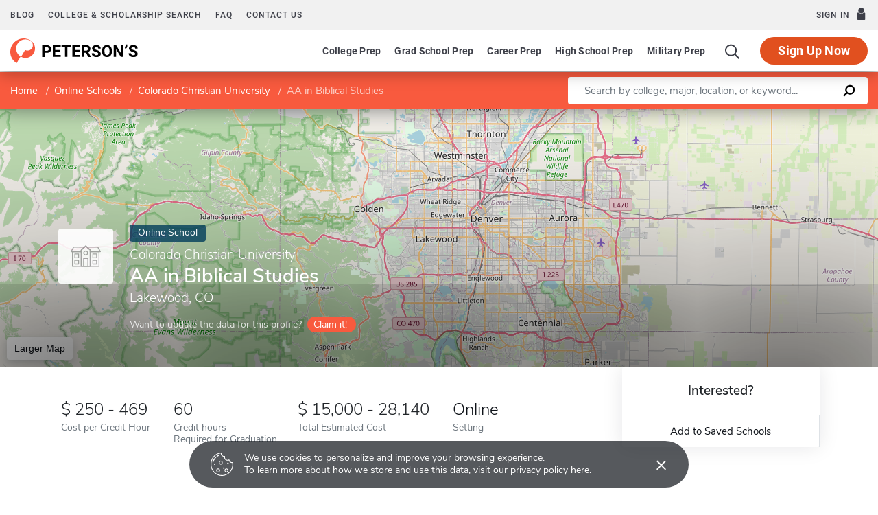

--- FILE ---
content_type: application/javascript; charset=utf-8
request_url: https://www.petersons.com/new/7091.js?id=a936322a28c95c09
body_size: 24421
content:
"use strict";(self.webpackChunkpcom=self.webpackChunkpcom||[]).push([[7091],{76822:(n,e,o)=>{o.d(e,{Z:()=>a});const a={small:"750px",medium:"1050px",large:"1240px"}},82256:(n,e,o)=>{o.d(e,{Z:()=>s});var a=o(27897),r=o.n(a),i=o(1519),t=o.n(i)()(r());t.push([n.id,".pu-notifications[data-v-6e6962a8]{background-color:#f6f9fc;border:1px solid #bfbfbf;font-size:.875rem;line-height:1.25rem;max-height:75vh;overflow:overlay;position:fixed;right:0;top:3.75rem;width:100%;z-index:5}.pu-notifications__header[data-v-6e6962a8]{display:flex;height:2.8125rem;justify-content:space-between;padding:.75rem 1rem;text-align:center}.pu-notifications__header-title[data-v-6e6962a8]{display:flex;height:1.25rem}.pu-notifications__header-dropdown-container[data-v-6e6962a8]{line-height:1.25rem;margin-left:.5rem;max-height:1.25rem}.pu-notifications__header-dropdown[data-v-6e6962a8]{background-color:transparent;border:none;color:#999ca9}.pu-notifications__header-mark-as-read-container[data-v-6e6962a8]{background-color:transparent;border:none;display:flex}.pu-notifications__header-mark-as-read-text[data-v-6e6962a8]{padding-right:.375rem}.pu-notifications__header-mark-as-read-icon[data-v-6e6962a8]{color:#3d3f48;display:flex;justify-content:center}.pu-notifications__container[data-v-6e6962a8]{display:flex;flex-direction:column;height:-webkit-fit-content;height:-moz-fit-content;height:fit-content;max-height:50rem}@media screen and (min-width:750px){.pu-notifications[data-v-6e6962a8]{top:4.375rem;width:25rem}}@media screen and (min-width:1050px){.pu-notifications[data-v-6e6962a8]{top:6.5rem}}@media screen and (min-width:1050px) and (max-width:1094px){.pu-notifications[data-v-6e6962a8]{top:7.5rem}}","",{version:3,sources:["webpack://./node_modules/@pcom/ui/js/components/PuNotificationContainer.vue","webpack://./node_modules/@pcom/ui/scss/variables/_colors.scss"],names:[],mappings:"AAsIA,mCAMI,wBChIoB,CDqIpB,wBAAA,CAFA,iBAAA,CADA,mBAAA,CAHA,eAAA,CAEA,gBAAA,CANA,cAAA,CAEA,OAAA,CADA,WAAA,CAQA,UAAA,CANA,SA9HJ,CAuII,2CAEI,YAAA,CAEA,gBAAA,CADA,6BAAA,CAFA,mBAAA,CAIA,iBArIR,CAuIQ,iDACI,YAAA,CACA,cArIZ,CAwIQ,8DACI,mBAAA,CAEA,iBAAA,CADA,kBArIZ,CAyIQ,oDAEI,4BAAA,CADA,WAAA,CAEA,aAvIZ,CA0IQ,kEAEI,4BAAA,CACA,WAAA,CAFA,YAtIZ,CA2IQ,6DACI,qBAzIZ,CA4IQ,6DAGI,aCxKO,CDsKP,YAAA,CACA,sBAzIZ,CA8II,8CACI,YAAA,CACA,qBAAA,CACA,0BAAA,CAAA,uBAAA,CAAA,kBAAA,CACA,gBA5IR,CA+II,oCA7DJ,mCA8DQ,YAAA,CACA,WA5IN,CACF,CA8II,qCAlEJ,mCAmEQ,UA3IN,CACF,CA+II,4DAxEJ,mCAyEQ,UA5IN,CACF",sourcesContent:["//--------------------------------------------------------------\n// Variable overrides\n//--------------------------------------------------------------\n$assetBasePath: '~@trikoder/trim/src/';\n\n@import '~pelinkovac/scss/all';\n@import \"../../../../@trikoder/trim/src/scss/library/variables\";\n@import \"../../../../@trikoder/trim/src/scss/library/projectMixins\";\n@import \"../../../../@trikoder/trim/src/scss/library/projectFunctions\";\n\n\n\n\n\n\n\n\n\n\n\n\n\n\n\n\n\n\n\n\n\n\n\n\n\n\n\n\n\n\n\n\n\n\n\n\n\n\n\n\n\n\n\n\n\n\n\n\n\n\n\n\n\n\n\n\n\n\n\n\n\n\n\n\n\n\n\n\n\n\n\n\n\n\n\n\n\n\n\n\n\n\n\n\n\n\n\n\n\n\n\n\n\n\n\n\n\n\n\n\n\n\n\n\n\n\n\n\n\n\n\n\n\n\n\n\n\n\n\n\n\n\n\n@import '@pu/scss/_sfc';\n\n.pu-notifications {\n    position: fixed;\n    top: rem(60);\n    right: 0;\n    z-index: 5;\n    max-height: 75vh;\n    background-color: $color-secondary-gamma;\n    overflow: overlay;\n    line-height: rem(20);\n    font-size: rem(14);\n    width: 100%;\n    border: 1px solid darken($color-gray-delta, 15%);\n\n    &__header {\n        padding: rem(12) rem(16);\n        display: flex;\n        justify-content: space-between;\n        height: rem(45);\n        text-align: center;\n\n        &-title {\n            display: flex;\n            height: rem(20);\n        }\n\n        &-dropdown-container {\n            line-height: rem(20);\n            max-height: rem(20);\n            margin-left: rem(8);\n        }\n\n        &-dropdown {\n            border: none;\n            background-color: transparent;\n            color: #999ca9;\n        }\n\n        &-mark-as-read-container {\n            display: flex;\n            background-color: transparent;\n            border: none;\n        }\n\n        &-mark-as-read-text {\n            padding-right: rem(6);\n        }\n\n        &-mark-as-read-icon {\n            display: flex;\n            justify-content: center;\n            color: $color-gray-alpha;\n        }\n    }\n\n    &__container {\n        display: flex;\n        flex-direction: column;\n        height: fit-content;\n        max-height: rem(800);\n    }\n\n    @media screen and (min-width: $small) {\n        top: rem(70);\n        width: rem(400);\n    }\n\n    @media screen and (min-width: $medium) {\n        top: rem(104);\n    }\n\n    // for large screens where links break in two rows\n    // TODO fix positioning when header lines break\n    @media screen and (min-width: $medium) and (max-width: 1094px) {\n        top: rem(120);\n    }\n}\n","$color-primary-alpha: #e1501f;\n$color-primary-beta: #f97745;\n$color-primary-gamma: #fb814e;\n$color-primary-delta: #ffba9d;\n$color-primary-epsilon: #f8593e;\n$color-primary-zeta: #ffded0;\n\n$gradient-primary-alpha: linear-gradient(180deg, $color-primary-gamma 0%, #f8593e 100%);\n$gradient-primary-beta: linear-gradient(180deg, $color-primary-delta 0%, #f8593e 100%);\n\n$color-secondary-alpha: #198197;\n$color-secondary-beta: #c4dce1;\n$color-secondary-gamma: #f6f9fc;\n$color-secondary-delta: #1ea5c2;\n$color-secondary-epsilon: #e8f2f4;\n\n$color-gray-alpha: #3d3f48;\n$color-gray-beta: #595c69;\n$color-gray-gamma: #999ca9;\n$color-gray-delta: #e5e5e5;\n$color-gray-epsilon: #f1f1f1;\n$color-gray-zeta: #333333;\n$color-gray-eta: #373737;\n\n$color-success: #28a741;\n$color-error: #dc3545;\n\n$color-overlay: rgba(0, 0, 0, 0.7);\n\n$color-black: #000;\n$color-white: #fff;\n$color-yellow: #f9db76;\n"],sourceRoot:""}]);const s=t},48969:(n,e,o)=>{o.d(e,{Z:()=>s});var a=o(27897),r=o.n(a),i=o(1519),t=o.n(i)()(r());t.push([n.id,".pu-notification[data-v-3c02e769]{background-color:#f6f9fc;border-top:1px solid #bfbfbf;display:flex;flex-direction:column;font-size:1rem;padding:.5rem 1rem 1rem 2.75rem}.pu-notification[data-v-3c02e769]:hover{background-color:#fff;cursor:default}.pu-notification__dot[data-v-3c02e769]{background-color:#198197;border-color:transparent;border-radius:3.125rem;height:.75rem;left:1rem;margin-right:1rem;margin-top:.75rem;position:absolute;width:.75rem}.pu-notification__title[data-v-3c02e769]{margin-bottom:1rem}.pu-notification__title-container[data-v-3c02e769]{display:flex;flex-direction:row}.pu-notification__message-container[data-v-3c02e769]{border-left:.25rem solid #999ca9;margin-bottom:1.25rem;margin-left:.9375rem}.pu-notification__message[data-v-3c02e769]{margin-left:.5rem}.pu-notification__buttons-container[data-v-3c02e769]{display:flex;flex-direction:row;height:1.75rem;margin-bottom:.75rem}.pu-notification__time[data-v-3c02e769]{color:#999ca9}.btn-primary[data-v-3c02e769],.btn-secondary[data-v-3c02e769]{font-size:.875rem;line-height:.75rem}.btn-secondary[data-v-3c02e769]{margin-left:.375rem}","",{version:3,sources:["webpack://./node_modules/@pcom/ui/js/components/PuSingleNotification.vue","webpack://./node_modules/@pcom/ui/scss/variables/_colors.scss"],names:[],mappings:"AAsEA,kCAMI,wBChEoB,CD4DpB,4BAAA,CAEA,YAAA,CACA,qBAAA,CAFA,cAAA,CAFA,+BAhEJ,CAuEI,wCACI,qBCjDM,CDkDN,cArER,CAwEI,uCAOI,wBAAA,CACA,wBAAA,CACA,sBAAA,CALA,aAAA,CAFA,SAAA,CAIA,iBAAA,CADA,iBAAA,CAJA,iBAAA,CAEA,YAhER,CAyEI,yCACI,kBAvER,CAyEQ,mDACI,YAAA,CACA,kBAvEZ,CA2EI,qDAGI,gCAAA,CAFA,qBAAA,CACA,oBAxER,CA4EI,2CACI,iBA1ER,CA6EI,qDACI,YAAA,CACA,kBAAA,CACA,cAAA,CACA,oBA3ER,CA8EI,wCACI,aA5ER,CAqFA,8DAHI,iBAAA,CADA,kBAtEJ,CA0EA,gCAGI,mBA7EJ",sourcesContent:["//--------------------------------------------------------------\n// Variable overrides\n//--------------------------------------------------------------\n$assetBasePath: '~@trikoder/trim/src/';\n\n@import '~pelinkovac/scss/all';\n@import \"../../../../@trikoder/trim/src/scss/library/variables\";\n@import \"../../../../@trikoder/trim/src/scss/library/projectMixins\";\n@import \"../../../../@trikoder/trim/src/scss/library/projectFunctions\";\n\n\n\n\n\n\n\n\n\n\n\n\n\n\n\n\n\n\n\n\n\n\n\n\n\n\n\n\n\n\n\n\n\n\n\n\n\n\n\n\n\n\n\n\n\n\n\n\n\n\n\n\n\n\n\n\n\n\n\n@import '@pu/scss/_sfc';\n\n.pu-notification {\n    padding: rem(8) rem(16) rem(16) rem(44);\n    border-top: 1px solid darken($color-gray-delta, 15%);\n    font-size: rem(16);\n    display: flex;\n    flex-direction: column;\n    background-color: $color-secondary-gamma;\n\n    &:hover {\n        background-color: $color-white;\n        cursor: default;\n    }\n\n    &__dot {\n        position: absolute;\n        left: rem(16);\n        width: rem(12);\n        height: rem(12);\n        margin-top: rem(12);\n        margin-right: rem(16);\n        background-color: #198197;\n        border-color: transparent;\n        border-radius: rem(50);\n    }\n\n    &__title {\n        margin-bottom: rem(16);\n\n        &-container {\n            display: flex;\n            flex-direction: row;\n        }\n    }\n\n    &__message-container {\n        margin-bottom: rem(20);\n        margin-left: rem(15);\n        border-left: rem(4) solid #999ca9;\n    }\n\n    &__message {\n        margin-left: rem(8);\n    }\n\n    &__buttons-container {\n        display: flex;\n        flex-direction: row;\n        height: rem(28);\n        margin-bottom: rem(12);\n    }\n\n    &__time {\n        color: $color-gray-gamma;\n    }\n}\n\n.btn-primary {\n    line-height: rem(12);\n    font-size: rem(14);\n}\n\n.btn-secondary {\n    line-height: rem(12);\n    font-size: rem(14);\n    margin-left: rem(6);\n}\n","$color-primary-alpha: #e1501f;\n$color-primary-beta: #f97745;\n$color-primary-gamma: #fb814e;\n$color-primary-delta: #ffba9d;\n$color-primary-epsilon: #f8593e;\n$color-primary-zeta: #ffded0;\n\n$gradient-primary-alpha: linear-gradient(180deg, $color-primary-gamma 0%, #f8593e 100%);\n$gradient-primary-beta: linear-gradient(180deg, $color-primary-delta 0%, #f8593e 100%);\n\n$color-secondary-alpha: #198197;\n$color-secondary-beta: #c4dce1;\n$color-secondary-gamma: #f6f9fc;\n$color-secondary-delta: #1ea5c2;\n$color-secondary-epsilon: #e8f2f4;\n\n$color-gray-alpha: #3d3f48;\n$color-gray-beta: #595c69;\n$color-gray-gamma: #999ca9;\n$color-gray-delta: #e5e5e5;\n$color-gray-epsilon: #f1f1f1;\n$color-gray-zeta: #333333;\n$color-gray-eta: #373737;\n\n$color-success: #28a741;\n$color-error: #dc3545;\n\n$color-overlay: rgba(0, 0, 0, 0.7);\n\n$color-black: #000;\n$color-white: #fff;\n$color-yellow: #f9db76;\n"],sourceRoot:""}]);const s=t},25619:(n,e,o)=>{o.d(e,{Z:()=>s});var a=o(27897),r=o.n(a),i=o(1519),t=o.n(i)()(r());t.push([n.id,'.headerPrimary[data-v-16250cd6]{align-items:center;background-color:#f6f9fc;display:flex;justify-content:space-between;padding:.3125rem 1.5625rem;position:relative}@media screen and (min-width:1050px){.headerPrimary[data-v-16250cd6]{background-color:#fff}}@media screen and (min-width:1050px) and (max-width:1300px){.headerPrimary[data-v-16250cd6]{padding:0 .9375rem}}@media screen and (min-width:1300px){.headerPrimary[data-v-16250cd6]{padding:0 2.8125rem}}.headerPrimary-navigationWrap[data-v-16250cd6]{align-items:center;display:flex}@media screen and (min-width:1050px){.headerPrimary-navigationWrap[data-v-16250cd6]{position:relative}}@media screen and (max-width:1049px){.headerPrimary-navigation[data-v-16250cd6]{background-color:#fff;bottom:0;max-width:23.4375rem;overflow-y:scroll;position:fixed;right:0;top:0;transform:translateX(100%);transition:transform .25s ease-in-out;width:100%;z-index:30}}.headerPrimary-list[data-v-16250cd6]{display:flex;flex-direction:column;list-style:none;margin:3.75rem 0 0;padding:0}@media screen and (min-width:1050px){.headerPrimary-list[data-v-16250cd6]{flex-direction:row;margin-top:0}}.headerPrimary-listItem[data-v-16250cd6]{border-top:1px solid hsla(229,9%,63%,.5);color:#3d3f48;font-family:Roboto,ui-sans-serif,system-ui,-apple-system,BlinkMacSystemFont,Segoe UI,Helvetica Neue,Arial,Noto Sans,sans-serif,Apple Color Emoji,Segoe UI Emoji,Segoe UI Symbol,Noto Color Emoji;font-size:1.125rem;font-weight:700;letter-spacing:.015625rem;line-height:1.375rem;padding:.9375rem 1.875rem;text-align:right}.headerPrimary-listItem[data-v-16250cd6]:last-child{border-bottom:1px solid hsla(229,9%,63%,.5)}.headerPrimary-listItem .headerPrimary-action--isAnchor[data-v-16250cd6]{display:block;padding-right:2.125rem}.headerPrimary-listItem--alignLeft[data-v-16250cd6]{text-align:left}.headerPrimary-listItem--alignLeft .headerPrimary-action--isAnchor[data-v-16250cd6]{padding-right:0}@media screen and (min-width:1050px){.headerPrimary-listItem[data-v-16250cd6]{border-top:0;cursor:pointer;font-size:.875rem;line-height:1rem;padding:1.375rem 0;position:relative;text-align:left;transition:color .25s ease}.headerPrimary-listItem[data-v-16250cd6]:last-child{border-bottom:0}.headerPrimary-listItem[data-v-16250cd6]:hover{color:#fb814e}.headerPrimary-listItem:hover>.headerPrimary-subNavigationWrap[data-v-16250cd6]{display:flex}.headerPrimary-listItem[data-v-16250cd6]{margin-right:1.25rem}}.headerPrimary-listItemAction[data-v-16250cd6]{color:#3d3f48;transition:color .25s ease}.headerPrimary-listItemAction[data-v-16250cd6]:hover{color:#fb814e}.headerPrimary-listItemIcon[data-v-16250cd6]{font-size:.875rem;margin-left:.9375rem}.headerPrimary-action[data-v-16250cd6]{color:#3d3f48;font-family:Roboto,ui-sans-serif,system-ui,-apple-system,BlinkMacSystemFont,Segoe UI,Helvetica Neue,Arial,Noto Sans,sans-serif,Apple Color Emoji,Segoe UI Emoji,Segoe UI Symbol,Noto Color Emoji;font-size:1.125rem;font-weight:700;letter-spacing:.015625rem;line-height:1.375rem}.headerPrimary-subNavigationWrap[data-v-16250cd6]{align-items:center;background-color:#fff;border-radius:.5rem;box-shadow:0 .25rem 1rem rgba(0,0,0,.25);display:none;flex-direction:column;position:absolute;top:3.8125rem;z-index:10}.headerPrimary-subNavigationWrap[data-v-16250cd6]:before{background-color:#fff;border-color:#fff transparent transparent #fff;border-style:solid;border-width:1px;bottom:calc(100% - 14px);box-shadow:-.375rem -.375rem 1rem -.1875rem rgba(0,0,0,.25);content:"";height:1.25rem;left:calc(50% - 10px);position:absolute;right:0;transform:rotate(45deg);width:1.25rem}.headerPrimary-subNavigationWrap .headerPrimary-subNavigationList[data-v-16250cd6]{padding:1.875rem 1.25rem .625rem}.headerPrimary-subNavigationWrap .headerPrimary-subNavigationListItem[data-v-16250cd6]{padding:0 .625rem;width:50%}.headerPrimary-subNavigationWrap--gradSchoolPrep[data-v-16250cd6]{left:-5.625rem;width:18.75rem}.headerPrimary-subNavigationWrap--gradSchoolPrep .headerPrimary-subNavigationListItem[data-v-16250cd6]{width:33.3333333333%}.headerPrimary-subNavigationWrap--highSchoolPrep[data-v-16250cd6]{left:-6.25rem;width:20rem}.headerPrimary-subNavigationWrap--highSchoolPrep .headerPrimary-subNavigationListItem[data-v-16250cd6]{width:33.3333333333%}.headerPrimary-subNavigationWrap--careerPrep[data-v-16250cd6]{left:-8.125rem;width:23.75rem}.headerPrimary-subNavigationWrap--collegePrep[data-v-16250cd6]{left:-4.6875rem;width:20rem}.headerPrimary-subNavigationWrap--collegePrep[data-v-16250cd6]:before{left:calc(50% - 40px)}@media screen and (min-width:1050px){.headerPrimary-subNavigationWrap--collegePrep[data-v-16250cd6]{left:-6.25rem}.headerPrimary-subNavigationWrap--collegePrep[data-v-16250cd6]:before{left:calc(50% - 10px)}}.headerPrimary-subNavigationWrap--militaryPrep[data-v-16250cd6]{left:-6.5625rem;width:23.75rem}.headerPrimary-subNavigationWrap--militaryPrep .headerPrimary-subNavigationListItem[data-v-16250cd6]{width:33.3333333333%}.headerPrimary-subNavigationList[data-v-16250cd6]{display:flex;flex-wrap:wrap;list-style:none;margin:0;padding:0}.headerPrimary-subNavigationAction[data-v-16250cd6]{color:#3d3f48;display:inline-block;font-family:Roboto,ui-sans-serif,system-ui,-apple-system,BlinkMacSystemFont,Segoe UI,Helvetica Neue,Arial,Noto Sans,sans-serif,Apple Color Emoji,Segoe UI Emoji,Segoe UI Symbol,Noto Color Emoji;font-size:1rem;font-weight:700;letter-spacing:.0625rem;line-height:1.375rem;padding-bottom:.75rem;transition:color .25s ease;white-space:nowrap}.headerPrimary-subNavigationAction[data-v-16250cd6]:hover{color:#fb814e}.headerPrimary-subNavigationStandaloneAction[data-v-16250cd6]{margin-bottom:.9375rem}.headerPrimary-navigationActionsTopWrap[data-v-16250cd6]{align-items:center;display:flex;justify-content:space-between;max-width:23.4375rem;padding:.3125rem;position:fixed;right:0;top:0;width:100%}.headerPrimary-navigationActionsTopWrap--colored[data-v-16250cd6]{background-color:#f6f9fc}.headerPrimary-navigationActionsBtmWrap[data-v-16250cd6]{display:flex;justify-content:flex-end;padding:2.1875rem 2.5rem}.headerPrimary-openModalAction[data-v-16250cd6]{align-items:center;background-color:#e1501f;border:0;border-radius:0 0 .5rem .5rem;color:#fff;display:flex;font-family:Roboto,ui-sans-serif,system-ui,-apple-system,BlinkMacSystemFont,Segoe UI,Helvetica Neue,Arial,Noto Sans,sans-serif,Apple Color Emoji,Segoe UI Emoji,Segoe UI Symbol,Noto Color Emoji;font-size:.875rem;font-weight:700;justify-content:space-between;padding:.9375rem 1.25rem;transition:background-color .25s ease;width:100%}.headerPrimary-openModalAction[data-v-16250cd6]:hover{background-color:#fb814e}.headerPrimary-helperNavigation[data-v-16250cd6]{background-color:#fff;bottom:0;max-width:23.4375rem;overflow-y:scroll;position:fixed;right:0;top:0;width:100%;z-index:30}.headerPrimary-helperNavigationLabel[data-v-16250cd6]{color:#198197;font-family:Roboto,ui-sans-serif,system-ui,-apple-system,BlinkMacSystemFont,Segoe UI,Helvetica Neue,Arial,Noto Sans,sans-serif,Apple Color Emoji,Segoe UI Emoji,Segoe UI Symbol,Noto Color Emoji;font-size:.75rem;font-weight:700;letter-spacing:.0625rem;line-height:1.125rem;margin:0;padding:0 .625rem;text-align:center;text-transform:uppercase}.headerSecondary[data-v-16250cd6]{background-color:#f1f1f1}.headerSecondary-navigationWrap[data-v-16250cd6]{align-items:center;display:flex;justify-content:space-between}@media screen and (min-width:1300px){.headerSecondary-navigationWrap[data-v-16250cd6]{padding:0 2.8125rem}}.headerSecondary-list[data-v-16250cd6]{display:flex;flex-direction:column;list-style:none;margin:0;padding:0}@media screen and (min-width:1050px){.headerSecondary-list[data-v-16250cd6]{align-items:center;flex-direction:row}}.headerSecondary-listItem[data-v-16250cd6]{background-color:#f6f9fc;border-bottom:1px solid hsla(229,9%,63%,.5);text-align:right}.headerSecondary-listItem[data-v-16250cd6]:first-child,.headerSecondary-listItem[data-v-16250cd6]:nth-child(n+3){order:1}@media screen and (min-width:1050px){.headerSecondary-listItem[data-v-16250cd6]{background-color:transparent;border-bottom:0;display:flex;margin-right:1.25rem;position:relative;text-align:left}.headerSecondary-listItem[data-v-16250cd6]:first-child,.headerSecondary-listItem[data-v-16250cd6]:nth-child(n+3){order:0}.headerSecondary-listItem[data-v-16250cd6]:last-child{margin-right:0}.headerSecondary-listItem:hover>.headerSecondary-subNavigationWrap[data-v-16250cd6]{display:flex}}.headerSecondary-listItemIcon[data-v-16250cd6]{font-size:.875rem;margin-left:.9375rem}.headerSecondary-action[data-v-16250cd6]{align-items:center;background:none;border:none;box-shadow:none;color:#3d3f48;display:flex;font-family:Roboto,ui-sans-serif,system-ui,-apple-system,BlinkMacSystemFont,Segoe UI,Helvetica Neue,Arial,Noto Sans,sans-serif,Apple Color Emoji,Segoe UI Emoji,Segoe UI Symbol,Noto Color Emoji;font-size:.75rem;font-weight:500;justify-content:flex-end;letter-spacing:.0625rem;line-height:1rem;padding:.9375rem 1.875rem;text-transform:uppercase;width:100%}.headerSecondary-action[data-v-16250cd6]:hover{text-decoration:underline}.headerSecondary-action--isAnchor[data-v-16250cd6]{padding-right:2.125rem}@media screen and (min-width:1050px){.headerSecondary-action[data-v-16250cd6]{cursor:pointer;line-height:.875rem;padding:.9375rem 0;transition:color .25s ease}.headerSecondary-action[data-v-16250cd6]:hover{color:#fb814e}}.headerSecondary-subNavigationWrap[data-v-16250cd6]{background:#fff;border-radius:.5rem;box-shadow:0 .25rem 1rem rgba(0,0,0,.25);display:none;left:-3.4375rem;padding:1.5625rem;position:absolute;top:2.75rem;width:45rem;z-index:10}.headerSecondary-subNavigationWrap[data-v-16250cd6]:before{background-color:#fff;border-color:#fff transparent transparent #fff;border-style:solid;border-width:1px;bottom:calc(100% - 14px);content:"";height:1.25rem;left:8.125rem;position:absolute;right:0;transform:rotate(45deg);width:1.25rem}.headerSecondary-subNavigation[data-v-16250cd6]{padding:0 .625rem;width:25%}.headerSecondary-subNavigation[data-v-16250cd6]:first-child{width:calc(25% + 25px)}.headerSecondary-subNavigation[data-v-16250cd6]:last-child{width:calc(25% - 25px)}.headerSecondary-subNavigationHeadAction[data-v-16250cd6]{color:#3d3f48;display:inline-block;font-family:Roboto,ui-sans-serif,system-ui,-apple-system,BlinkMacSystemFont,Segoe UI,Helvetica Neue,Arial,Noto Sans,sans-serif,Apple Color Emoji,Segoe UI Emoji,Segoe UI Symbol,Noto Color Emoji;font-size:.75rem;font-weight:700;line-height:1rem;padding-bottom:1.25rem;transition:color .25s ease}.headerSecondary-subNavigationHeadAction[data-v-16250cd6]:hover:not(div){color:#fb814e}.headerSecondary-subNavigationList[data-v-16250cd6]{list-style:none;margin:0;padding:0}.headerSecondary-subNavigationList--withSearchItems .headerSecondary-subNavigationListItem[data-v-16250cd6]:nth-child(2){border-bottom:1px solid #999ca9;display:inline-block;margin-bottom:.9375rem;padding-bottom:.9375rem}.headerSecondary-subNavigationAction[data-v-16250cd6]{color:#3d3f48;font-family:Roboto,ui-sans-serif,system-ui,-apple-system,BlinkMacSystemFont,Segoe UI,Helvetica Neue,Arial,Noto Sans,sans-serif,Apple Color Emoji,Segoe UI Emoji,Segoe UI Symbol,Noto Color Emoji;font-size:.75rem;line-height:1.5rem;transition:color .25s ease}.headerSecondary-subNavigationAction[data-v-16250cd6]:hover{color:#fb814e}.headerSecondary-subNavigationDescription[data-v-16250cd6]{color:#3d3f48;font-family:Roboto,ui-sans-serif,system-ui,-apple-system,BlinkMacSystemFont,Segoe UI,Helvetica Neue,Arial,Noto Sans,sans-serif,Apple Color Emoji,Segoe UI Emoji,Segoe UI Symbol,Noto Color Emoji;font-size:.75rem;line-height:1.0625rem;margin:0;padding-bottom:.9375rem;padding-top:.3125rem}.headerSecondary-subNavigationStandaloneAction[data-v-16250cd6]{margin-left:.9375rem}.header[data-v-16250cd6]{background-color:#fff;box-shadow:0 .3125rem 1.25rem rgba(0,0,0,.25);z-index:20}.header[data-v-16250cd6],.header[data-v-16250cd6]:before{left:0;position:fixed;right:0;top:0}.header[data-v-16250cd6]:before{background-color:rgba(0,0,0,.7);bottom:0;content:"";opacity:0;pointer-events:none;transition:all .25s ease;z-index:1}.header.is-open[data-v-16250cd6]:before{opacity:1;pointer-events:auto}.header.is-open .headerPrimary-navigation[data-v-16250cd6]{transform:translateX(0)}.header-logo[data-v-16250cd6]{align-items:center;display:flex}.header-logo img[data-v-16250cd6]:last-child{display:none}@media (min-width:750px){.header-logo[data-v-16250cd6]{height:3.75rem}.header-logo img[data-v-16250cd6]:first-child{display:none}.header-logo img[data-v-16250cd6]:last-child{display:block}}.header-signActionWrap[data-v-16250cd6]{display:flex;height:3.125rem;margin-right:1.25rem;position:relative}@media screen and (min-width:1050px){.header-signActionWrap[data-v-16250cd6]{height:100%;margin-right:0}}.header-signAction[data-v-16250cd6]{align-items:center;background-color:transparent;border:0;color:#e1501f;display:flex;font-family:Roboto,ui-sans-serif,system-ui,-apple-system,BlinkMacSystemFont,Segoe UI,Helvetica Neue,Arial,Noto Sans,sans-serif,Apple Color Emoji,Segoe UI Emoji,Segoe UI Symbol,Noto Color Emoji;font-size:.75rem;font-weight:500;height:3.125rem;letter-spacing:.0625rem;line-height:.875rem;padding:0;text-transform:uppercase}.header-signAction .pu-icon[data-v-16250cd6]{margin:-.3125rem 0 0 .5rem}@media screen and (min-width:1050px){.header-signAction[data-v-16250cd6]{color:#3d3f48;height:100%;transition:color .25s ease}}.header-searchAction[data-v-16250cd6]{background-color:transparent;border:0;height:3.125rem;padding:0;width:2.5rem}@media screen and (min-width:1050px){.header-searchAction[data-v-16250cd6]{padding:.5rem}.header-searchAction:hover .header-searchActionIcon[data-v-16250cd6]{color:#fb814e}.header-searchAction[data-v-16250cd6]{margin-right:1.25rem}}.header-searchActionIcon[data-v-16250cd6]{color:#3d3f48;font-size:1.375rem;transition:color .25s ease}.header-notification-action[data-v-16250cd6]{background-color:transparent;border:0;height:3.125rem;padding:0;width:2.5rem}@media screen and (min-width:750px){.header-notification-action[data-v-16250cd6]{padding:.5rem}.header-notification-action:hover .header-searchActionIcon[data-v-16250cd6]{color:#fb814e}}@media screen and (min-width:1050px){.header-notification-action[data-v-16250cd6]{margin-right:1.25rem}}.header-notification-action-numberCircle[data-v-16250cd6]{background-color:#e1501f;border-color:transparent;border-radius:3.125rem;bottom:1.5625rem;height:.75rem;left:1.25rem;position:relative;width:.75rem}@media screen and (min-width:750px){.header-notification-action-numberCircle[data-v-16250cd6]{bottom:1.5rem;left:.875rem}}.header-notification-action-number[data-v-16250cd6]{color:#fff;font-size:.5rem;font-weight:700;line-height:.5rem;padding:.125rem}.header-notification-action.show-notification-number[data-v-16250cd6]{padding-top:.75rem}.header-notification-action-icon[data-v-16250cd6]{color:#3d3f48;display:flex;font-size:1.375rem;justify-content:center;transition:color .25s ease}.header-openNavigationAction[data-v-16250cd6]{background-color:transparent;border:0;height:3.125rem;padding:0;width:2.5rem}.header-openNavigationActionIcon[data-v-16250cd6]{color:#3d3f48;font-size:1.125rem}.header-closeNavigationAction[data-v-16250cd6]{background-color:transparent;border:0;height:3.125rem;padding:0;width:3.125rem}.header-closeNavigationActionIcon[data-v-16250cd6]{color:#3d3f48}.header-backToPreviousNavigationAction[data-v-16250cd6]{background-color:transparent;border:0;height:3.125rem;padding:0;width:3.125rem}.header-backToPreviousNavigationActionIcon[data-v-16250cd6]{color:#3d3f48}@media screen and (max-width:750px) and (max-height:420px){body.has-virtual-keyboard .header *[data-v-16250cd6]{transition:all .25s ease}body.has-virtual-keyboard .header-logo[data-v-16250cd6]{height:1.75rem;width:1.25rem}body.has-virtual-keyboard .header-openNavigationAction[data-v-16250cd6],body.has-virtual-keyboard .header-searchAction[data-v-16250cd6]{height:1.75rem;width:2rem}body.has-virtual-keyboard .header-searchActionIcon[data-v-16250cd6]{font-size:1.125rem!important}body.has-virtual-keyboard .header-openNavigationActionIcon[data-v-16250cd6]{font-size:1.625rem!important}}.btn[data-v-16250cd6]{border:1px solid transparent;border-radius:1.75rem;display:inline-block;font-family:Roboto,ui-sans-serif,system-ui,-apple-system,BlinkMacSystemFont,Segoe UI,Helvetica Neue,Arial,Noto Sans,sans-serif,Apple Color Emoji,Segoe UI Emoji,Segoe UI Symbol,Noto Color Emoji;font-size:1.125rem;font-weight:700;letter-spacing:.015625rem;line-height:1.375rem;padding:.5rem 1.5625rem;transition:all .25s ease}.btn[data-v-16250cd6]:hover{text-decoration:none}@media screen and (min-width:750px){.btn[data-v-16250cd6]{border-radius:1.375rem;padding:.9375rem 1.875rem;width:auto}}.btn[data-v-16250cd6]:disabled{cursor:default;opacity:.7}.btn.btn--big[data-v-16250cd6]{border-radius:1.375rem;padding:.9375rem 1.875rem}@media screen and (min-width:750px){.btn.btn--small[data-v-16250cd6]{border-radius:1.75rem;padding:.5rem 1.5625rem}}.btn.btn--alpha[data-v-16250cd6]{background-color:#e1501f;color:#fff}.btn.btn--alpha[data-v-16250cd6]:not([disabled]):hover{background-color:#fb814e}.btn.btn--beta[data-v-16250cd6]{background-color:#fff;border-color:#595c69;color:#595c69}.btn.btn--beta[data-v-16250cd6]:not([disabled]):hover{background-color:#595c69;color:#fff}.btn.btn--gamma[data-v-16250cd6]{background-color:#fff;border-color:#595c69;color:#595c69}.btn.btn--gamma[data-v-16250cd6]:not([disabled]):hover{background-color:#fb814e;border-color:#fb814e;color:#fff}.btn.btn--delta[data-v-16250cd6]{background-color:transparent;border-color:#fff;color:#fff}.btn.btn--delta[data-v-16250cd6]:not([disabled]):hover{background-color:#fff;border-color:#595c69;color:#595c69}.btn.btn--epsilon[data-v-16250cd6]{background-color:#fff;border-color:#198197;color:#198197}.btn.btn--epsilon[data-v-16250cd6]:not([disabled]):hover{background-color:#198197;color:#fff}.btn.btn--link[data-v-16250cd6]{background-color:transparent;border-color:transparent;color:#e1501f;font-family:Nunito Sans,sans-serif,ui-sans-serif,system-ui,-apple-system,BlinkMacSystemFont,Segoe UI,Roboto,Helvetica Neue,Arial,Noto Sans,Apple Color Emoji,Segoe UI Emoji,Segoe UI Symbol,Noto Color Emoji;font-weight:400;padding:.375rem 0}.btn.btn--link[data-v-16250cd6]:not([disabled]):hover{text-decoration:underline}.btn.btn--alpha[data-v-16250cd6]:disabled,.btn.btn--beta[data-v-16250cd6]:disabled,.btn.btn--delta[data-v-16250cd6]:disabled,.btn.btn--epsilon[data-v-16250cd6]:disabled,.btn.btn--gamma[data-v-16250cd6]:disabled{background-color:#fff;border-color:#999ca9;color:#999ca9}.btn.btn--icon[data-v-16250cd6]{padding:0;width:2.5rem}.link[data-v-16250cd6]{border:1px solid transparent;border-radius:1.75rem;display:inline-block;font-family:Roboto,ui-sans-serif,system-ui,-apple-system,BlinkMacSystemFont,Segoe UI,Helvetica Neue,Arial,Noto Sans,sans-serif,Apple Color Emoji,Segoe UI Emoji,Segoe UI Symbol,Noto Color Emoji;font-size:.875rem;font-weight:700;letter-spacing:.015625rem;line-height:1.125rem;padding:.5rem .75rem;transition:all .25s ease}.link[data-v-16250cd6]:hover{text-decoration:none}.link.link--big[data-v-16250cd6]{padding:.5rem 1.5rem}.link.link--alpha[data-v-16250cd6]{background-color:#e1501f;color:#fff}.link.link--alpha[data-v-16250cd6]:hover{background-color:#fb814e}.link.link--beta[data-v-16250cd6]{background-color:#fff;border-color:#595c69;color:#595c69}.link.link--beta[data-v-16250cd6]:hover{background-color:#595c69;color:#fff}.link.link--gamma[data-v-16250cd6]{background-color:#fff;border-color:#595c69;color:#595c69}.link.link--gamma[data-v-16250cd6]:hover{background-color:#fb814e;border-color:#fb814e;color:#fff}',"",{version:3,sources:["webpack://./node_modules/@pcom/ui/scss/components/header/primary-block.scss","webpack://./node_modules/@pcom/ui/scss/variables/_colors.scss","webpack://./node_modules/@pcom/ui/js/components/TheHeader.vue","webpack://./node_modules/@pcom/ui/scss/variables/_variables.scss","webpack://./node_modules/@pcom/ui/scss/components/header/secondary-block.scss","webpack://./node_modules/@pcom/ui/scss/components/header/index.scss","webpack://./node_modules/@pcom/ui/scss/components/button.scss","webpack://./node_modules/@pcom/ui/scss/components/link.scss"],names:[],mappings:"AAGA,gCAKI,kBAAA,CACA,wBCGoB,CDPpB,YAAA,CAEA,6BAAA,CADA,0BAAA,CAFA,iBESJ,CFFI,qCARJ,gCASQ,qBEKN,CACF,CFHI,4DAZJ,gCAaQ,kBEMN,CACF,CFJI,qCAhBJ,gCAiBQ,mBEON,CACF,CFLI,+CAEI,kBAAA,CADA,YEQR,CFLQ,qCAJJ,+CAKQ,iBEQV,CACF,CFJQ,qCADJ,2CAYQ,qBCdE,CDOF,QAAA,CAEA,oBAAA,CAIA,iBAAA,CATA,cAAA,CAEA,OAAA,CADA,KAAA,CAMA,0BAAA,CACA,qCAAA,CAJA,UAAA,CAEA,UEWV,CACF,CFJI,qCACI,YAAA,CAKA,qBAAA,CAFA,eAAA,CACA,kBAAA,CAFA,SESR,CFJQ,qCARJ,qCAUQ,kBAAA,CADA,YEQV,CACF,CFJI,yCAII,wCAAA,CAKA,aCvDW,CD+CX,gMGvDM,CH2DN,kBAAA,CAHA,eAAA,CAKA,yBAAA,CADA,oBAAA,CAHA,yBAAA,CAKA,gBEOR,CFJQ,oDACI,2CEMZ,CFHQ,yEACI,aAAA,CACA,sBEKZ,CFFQ,oDACI,eEIZ,CFFY,oFACI,eEIhB,CFAQ,qCA5BJ,yCA+BQ,YAAA,CAIA,cAAA,CAHA,iBAAA,CACA,gBAAA,CAHA,kBAAA,CADA,iBAAA,CAKA,eAAA,CAEA,0BEGV,CFDU,oDACI,eEGd,CFAU,+CACI,aEEd,CFAc,gFACI,YEElB,CFhDE,yCAoDQ,oBECV,CAJF,CFOI,+CACI,aCvGW,CDwGX,0BEAR,CFEQ,qDACI,aEAZ,CFII,6CAEI,iBAAA,CADA,oBEDR,CFKI,uCAMI,aC1HW,CDqHX,gMG7HM,CH+HN,kBAAA,CADA,eAAA,CAGA,yBAAA,CADA,oBEDR,CFMI,kDAOI,kBAAA,CACA,qBCvHM,CDoHN,mBAAA,CAIA,wCAAA,CARA,YAAA,CAKA,qBAAA,CAJA,iBAAA,CACA,aAAA,CACA,UECR,CFMQ,yDAWI,qBCrIE,CDoIF,8CAAA,CAAA,kBAAA,CAAA,gBAAA,CANA,wBAAA,CAQA,2DAAA,CAXA,UAAA,CAMA,cAAA,CAFA,qBAAA,CAHA,iBAAA,CACA,OAAA,CAKA,uBAAA,CAFA,aEEZ,CFOQ,mFACI,gCELZ,CFQQ,uFAEI,iBAAA,CADA,SELZ,CFSQ,kEAEI,cAAA,CADA,cENZ,CFSY,uGACI,oBEPhB,CFWQ,kEAEI,aAAA,CADA,WERZ,CFWY,uGACI,oBEThB,CFaQ,8DAEI,cAAA,CADA,cEVZ,CFcQ,+DAEI,eAAA,CADA,WEXZ,CFcY,sEACI,qBEZhB,CFeY,qCARJ,+DASQ,aEZd,CFcc,sEACI,qBEZlB,CACF,CFgBQ,gEAEI,eAAA,CADA,cEbZ,CFgBY,qGACI,oBEdhB,CFmBI,kDAII,YAAA,CACA,cAAA,CAFA,eAAA,CAFA,QAAA,CACA,SEdR,CFoBI,oDASI,aCnOW,CD6NX,oBAAA,CAFA,gMGnOM,CHuON,cAAA,CAHA,eAAA,CAKA,uBAAA,CADA,oBAAA,CAFA,qBAAA,CAMA,0BAAA,CAFA,kBEhBR,CFoBQ,0DACI,aElBZ,CFsBI,8DACI,sBEpBR,CFuBI,yDASI,kBAAA,CALA,YAAA,CAIA,6BAAA,CAFA,oBAAA,CACA,gBAAA,CANA,cAAA,CAEA,OAAA,CADA,KAAA,CAGA,UEjBR,CFuBQ,kEACI,wBErBZ,CFyBI,yDACI,YAAA,CAEA,wBAAA,CADA,wBEtBR,CF0BI,gDAUI,kBAAA,CACA,wBChSc,CD2Rd,QAAA,CACA,6BAAA,CAKA,UCnQM,CD0PN,YAAA,CAFA,gMG9QM,CHqRN,iBAAA,CANA,eAAA,CAOA,6BAAA,CAJA,wBAAA,CAQA,qCAAA,CATA,UEfR,CF0BQ,sDACI,wBExBZ,CF4BI,iDASI,qBCpRM,CD+QN,QAAA,CAEA,oBAAA,CAEA,iBAAA,CAPA,cAAA,CAEA,OAAA,CADA,KAAA,CAGA,UAAA,CAEA,UExBR,CF6BI,sDAUI,aCrTgB,CD6ShB,gMG/SM,CHkTN,gBAAA,CAFA,eAAA,CAIA,uBAAA,CADA,oBAAA,CALA,QAAA,CAGA,iBAAA,CAKA,iBAAA,CADA,wBEzBR,CEjSA,kCACI,wBFuSJ,CErSI,iDAGI,kBAAA,CAFA,YAAA,CACA,6BFwSR,CErSQ,qCALJ,iDAMQ,mBFwSV,CACF,CErSI,uCAII,YAAA,CACA,qBAAA,CAFA,eAAA,CADA,QAAA,CADA,SF2SR,CErSQ,qCAPJ,uCASQ,kBAAA,CADA,kBFySV,CACF,CErSI,2CAGI,wBHpBgB,CGkBhB,2CAAA,CACA,gBFwSR,CErSQ,iHAEI,OFsSZ,CEnSQ,qCAVJ,2CAgBQ,4BAAA,CAFA,eAAA,CAFA,YAAA,CACA,oBAAA,CAFA,iBAAA,CAIA,eFuSV,CEpSU,iHAEI,OFqSd,CElSU,sDACI,cFoSd,CEhSc,oFACI,YFkSlB,CACF,CE7RI,+CAEI,iBAAA,CADA,oBFgSR,CE5RI,yCAII,kBAAA,CAGA,eAAA,CADA,WAAA,CAEA,eAAA,CAOA,aHpEW,CGwDX,YAAA,CAMA,gMDtEM,CCwEN,gBAAA,CADA,eAAA,CALA,wBAAA,CAQA,uBAAA,CADA,gBAAA,CAVA,yBAAA,CAYA,wBAAA,CAbA,UF4SR,CE5RQ,+CACI,yBF8RZ,CE3RQ,mDACI,sBF6RZ,CE1RQ,qCAzBJ,yCA4BQ,cAAA,CADA,mBAAA,CADA,kBAAA,CAGA,0BF6RV,CE3RU,+CACI,aF6Rd,CACF,CEzRI,oDASI,eHrFM,CGoFN,mBAAA,CAEA,wCAAA,CANA,YAAA,CADA,eAAA,CAGA,iBAAA,CALA,iBAAA,CACA,WAAA,CAGA,WAAA,CAEA,UF8RR,CEzRQ,2DAWI,qBHnGE,CGkGF,8CAAA,CAAA,kBAAA,CAAA,gBAAA,CANA,wBAAA,CAHA,UAAA,CAMA,cAAA,CAFA,aAAA,CAHA,iBAAA,CACA,OAAA,CAKA,uBAAA,CAFA,aFgSZ,CEvRI,gDAEI,iBAAA,CADA,SF0RR,CEvRQ,4DACI,sBFyRZ,CEtRQ,2DACI,sBFwRZ,CEpRI,0DAOI,aHzIW,CGqIX,oBAAA,CAFA,gMD3IM,CC+IN,gBAAA,CAHA,eAAA,CAIA,gBAAA,CAFA,sBAAA,CAIA,0BFsRR,CEpRQ,yEACI,aFsRZ,CElRI,oDAGI,eAAA,CADA,QAAA,CADA,SFsRR,CEhRgB,yHAII,+BAAA,CAHA,oBAAA,CACA,sBAAA,CACA,uBFmRpB,CE5QI,sDAII,aHtKW,CGmKX,gMD3KM,CC4KN,gBAAA,CACA,kBAAA,CAEA,0BF8QR,CE5QQ,4DACI,aF8QZ,CE1QI,2DAOI,aHrLW,CGgLX,gMDxLM,CC2LN,gBAAA,CACA,qBAAA,CALA,QAAA,CAGA,uBAAA,CADA,oBFgRR,CEzQI,gEACI,oBF2QR,CG9cA,yBAMI,qBJkBU,CIjBV,6CAAA,CAFA,UHmdJ,CG/cI,yDALA,MAAA,CAHA,cAAA,CAEA,OAAA,CADA,KHmeJ,CG5dI,gCASI,+BJGQ,CIPR,QAAA,CAJA,UAAA,CASA,SAAA,CAFA,mBAAA,CAGA,wBAAA,CAJA,SHqdR,CG7cQ,wCACI,SAAA,CACA,mBH+cZ,CG5cQ,2DACI,uBH8cZ,CG1cI,8BAEI,kBAAA,CADA,YH6cR,CG1cQ,6CACI,YH4cZ,CGzcQ,yBARJ,8BASQ,cH4cV,CG1cU,8CACI,YH4cd,CGzcU,6CACI,aH2cd,CACF,CGvcI,wCAEI,YAAA,CACA,eAAA,CACA,oBAAA,CAHA,iBH4cR,CGvcQ,qCANJ,wCAOQ,WAAA,CACA,cH0cV,CACF,CGvcI,oCAWI,kBAAA,CACA,4BAAA,CANA,QAAA,CAOA,aJtFc,CI4Ed,YAAA,CAFA,gMFlEM,CEwEN,gBAAA,CALA,eAAA,CAEA,eAAA,CAKA,uBAAA,CADA,mBAAA,CAHA,SAAA,CAKA,wBH4cR,CGvcQ,6CACI,0BHycZ,CGtcQ,qCAnBJ,oCAqBQ,aJ9EO,CI6EP,WAAA,CAEA,0BHycV,CACF,CGtcI,sCAKI,4BAAA,CADA,QAAA,CAFA,eAAA,CACA,SAAA,CAFA,YH4cR,CGtcQ,qCAPJ,sCAQQ,aHycV,CGtcc,qEACI,aHwclB,CGpdE,sCAkBQ,oBHucV,CAJF,CG/bI,0CAEI,aJ3GW,CI0GX,kBAAA,CAEA,0BHscR,CGncI,6CAKI,4BAAA,CADA,QAAA,CAFA,eAAA,CACA,SAAA,CAFA,YHycR,CGncQ,oCAPJ,6CAQQ,aHscV,CGncc,4EACI,aHqclB,CACF,CGjcQ,qCAjBJ,6CAkBQ,oBHocV,CACF,CGlcQ,0DAII,wBAAA,CACA,wBAAA,CACA,sBAAA,CAJA,gBAAA,CAMA,aAAA,CALA,YAAA,CAFA,iBAAA,CAMA,YHqcZ,CGlcY,oCAVJ,0DAWQ,aAAA,CACA,YHqcd,CACF,CGlcQ,oDAKI,UJ3IE,CIyIF,eAAA,CACA,eAAA,CAFA,iBAAA,CADA,eHwcZ,CGjcQ,sEACI,kBHmcZ,CG/bI,kDAII,aJrKW,CIkKX,YAAA,CAEA,kBAAA,CADA,sBAAA,CAGA,0BHicR,CG9bI,8CAKI,4BAAA,CADA,QAAA,CAHA,eAAA,CAEA,SAAA,CADA,YHmcR,CG7bI,kDAEI,aJnLW,CIkLX,kBHgcR,CG5bI,+CAKI,4BAAA,CADA,QAAA,CAHA,eAAA,CAEA,SAAA,CADA,cHicR,CG3bI,mDACI,aH6bR,CG1bI,wDAKI,4BAAA,CADA,QAAA,CAHA,eAAA,CAEA,SAAA,CADA,cH+bR,CGzbI,4DACI,aH2bR,CGtbA,2DAEQ,qDACI,wBHwbV,CGrbM,wDACI,cAAA,CACA,aHubV,CGpbM,wIAEI,cAAA,CACA,UHsbV,CGnbM,oEACI,4BHqbV,CGlbM,4EACI,4BHobV,CACF,CIxqBA,sBAUI,4BAAA,CALA,qBAAA,CACA,oBAAA,CALA,gMHIU,CGEV,kBAAA,CALA,eAAA,CAOA,yBAAA,CADA,oBAAA,CALA,uBAAA,CAQA,wBJ6qBJ,CI3qBI,4BACI,oBJ6qBR,CI1qBI,oCAjBJ,sBAoBQ,sBAAA,CADA,yBAAA,CADA,UJ+qBN,CACF,CI3qBI,+BAEI,cAAA,CADA,UJ8qBR,CI1qBI,+BAEI,sBAAA,CADA,yBJ6qBR,CIxqBQ,oCADJ,iCAGQ,qBAAA,CADA,uBJ4qBV,CACF,CIxqBI,iCACI,wBL5Cc,CK6Cd,UJ0qBR,CIxqBQ,uDACI,wBJ0qBZ,CItqBI,gCACI,qBLvBM,CKwBN,oBLrCU,CKsCV,aJwqBR,CItqBQ,sDACI,wBLzCM,CK0CN,UJwqBZ,CIpqBI,iCACI,qBLlCM,CKmCN,oBLhDU,CKiDV,aJsqBR,CIpqBQ,uDACI,wBLnEU,CKoEV,oBLpEU,CKqEV,UJsqBZ,CIlqBI,iCACI,4BAAA,CACA,iBL/CM,CKgDN,UJoqBR,CIlqBQ,uDACI,qBLnDE,CKoDF,oBLjEM,CKkEN,aJoqBZ,CIhqBI,mCACI,qBL1DM,CK2DN,oBL/EgB,CKgFhB,aJkqBR,CIhqBQ,yDACI,wBLnFY,CKoFZ,UJkqBZ,CI9pBI,gCAEI,4BAAA,CACA,wBAAA,CACA,aLtGc,CKuGd,4MH7FM,CG8FN,eAAA,CALA,iBJqqBR,CI9pBQ,sDACI,yBJgqBZ,CIvpBQ,mNACI,qBLvFE,CKwFF,oBLpGO,CKqGP,aJypBZ,CIppBI,gCAEI,SAAA,CADA,YJupBR,CKjxBA,uBAUI,4BAAA,CAJA,qBAAA,CAHA,oBAAA,CAFA,gMJIU,CIEV,iBAAA,CALA,eAAA,CAOA,yBAAA,CADA,oBAAA,CAJA,oBAAA,CAOA,wBLuxBJ,CKrxBI,6BACI,oBLuxBR,CKpxBI,iCACI,oBLsxBR,CKnxBI,mCACI,wBNzBc,CM0Bd,ULqxBR,CKnxBQ,yCACI,wBLqxBZ,CKjxBI,kCACI,qBNJM,CMKN,oBNlBU,CMmBV,aLmxBR,CKjxBQ,wCACI,wBNtBM,CMuBN,ULmxBZ,CK/wBI,mCACI,qBNfM,CMgBN,oBN7BU,CM8BV,aLixBR,CK/wBQ,yCACI,wBNhDU,CMiDV,oBNjDU,CMkDV,ULixBZ",sourcesContent:["/****************************************\n    Header Primary Block\n****************************************/\n.headerPrimary {\n    position: relative;\n    display: flex;\n    padding: rem(5) rem(25);\n    justify-content: space-between;\n    align-items: center;\n    background-color: $color-secondary-gamma;\n\n    @media screen and (min-width: $medium) {\n        background-color: $color-white;\n    }\n\n    @media screen and (min-width: $medium) and (max-width: $large + 60) {\n        padding: 0 rem(15);\n    }\n\n    @media screen and (min-width: $large + 60) {\n        padding: 0 rem(45);\n    }\n\n    &-navigationWrap {\n        display: flex;\n        align-items: center;\n\n        @media screen and (min-width: $medium) {\n            position: relative;\n        }\n    }\n\n    &-navigation {\n        @media screen and (max-width: $medium - 1) {\n            position: fixed;\n            top: 0;\n            right: 0;\n            bottom: 0;\n            width: 100%;\n            max-width: rem(375);\n            z-index: 30;\n            transform: translateX(100%);\n            transition: transform 0.25s ease-in-out;\n            overflow-y: scroll;\n            background-color: $color-white;\n        }\n    }\n\n    &-list {\n        display: flex;\n        margin: 0;\n        padding: 0;\n        list-style: none;\n        margin-top: rem(60);\n        flex-direction: column;\n\n        @media screen and (min-width: $medium) {\n            margin-top: 0;\n            flex-direction: row;\n        }\n    }\n\n    &-listItem {\n        font-family: $font-roboto;\n        font-weight: bold;\n        padding: rem(15) rem(30);\n        border-top: 1px solid rgba(153, 156, 169, 0.5);\n        font-size: rem(18);\n        line-height: rem(22);\n        letter-spacing: rem(0.25);\n        text-align: right;\n        color: $color-gray-alpha;\n\n        &:last-child {\n            border-bottom: 1px solid rgba(153, 156, 169, 0.5);\n        }\n\n        .headerPrimary-action--isAnchor {\n            display: block;\n            padding-right: rem(34);\n        }\n\n        &--alignLeft {\n            text-align: left;\n\n            .headerPrimary-action--isAnchor {\n                padding-right: 0;\n            }\n        }\n\n        @media screen and (min-width: $medium) {\n            position: relative;\n            padding: rem(22) 0;\n            border-top: 0;\n            font-size: rem(14);\n            line-height: rem(16);\n            text-align: left;\n            cursor: pointer;\n            transition: color 0.25s ease;\n\n            &:last-child {\n                border-bottom: 0;\n            }\n\n            &:hover {\n                color: $color-primary-gamma;\n\n                > .headerPrimary-subNavigationWrap {\n                    display: flex;\n                }\n            }\n        }\n\n        @media screen and (min-width: $medium) {\n            margin-right: rem(20);\n        }\n    }\n\n    &-listItemAction {\n        color: $color-gray-alpha;\n        transition: color 0.25s ease;\n\n        &:hover {\n            color: $color-primary-gamma;\n        }\n    }\n\n    &-listItemIcon {\n        margin-left: rem(15);\n        font-size: rem(14);\n    }\n\n    &-action {\n        font-family: $font-roboto;\n        font-weight: bold;\n        font-size: rem(18);\n        line-height: rem(22);\n        letter-spacing: rem(0.25);\n        color: $color-gray-alpha;\n    }\n\n    &-subNavigationWrap {\n        display: none;\n        position: absolute;\n        top: rem(61);\n        z-index: 10;\n        border-radius: rem(8);\n        flex-direction: column;\n        align-items: center;\n        background-color: $color-white;\n        box-shadow: 0 rem(4) rem(16) rgba(0, 0, 0, 0.25);\n\n        &:before {\n            content: '';\n            position: absolute;\n            right: 0;\n            bottom: calc(100% - 14px);\n            left: calc(50% - 10px);\n            width: rem(20);\n            height: rem(20);\n            transform: rotate(45deg);\n            border: 1px solid;\n            border-color: $color-white transparent transparent $color-white;\n            background-color: $color-white;\n            box-shadow: rem(-6) rem(-6) rem(16) rem(-3) rgba(0, 0, 0, 0.25);\n        }\n\n        .headerPrimary-subNavigationList {\n            padding: rem(30) rem(20) rem(10) rem(20);\n        }\n\n        .headerPrimary-subNavigationListItem {\n            width: calc(100% / 2);\n            padding: 0 rem(10);\n        }\n\n        &--gradSchoolPrep {\n            width: rem(300);\n            left: rem(-90);\n\n            .headerPrimary-subNavigationListItem {\n                width: calc(100% / 3);\n            }\n        }\n\n        &--highSchoolPrep {\n            width: rem(320);\n            left: rem(-100);\n\n            .headerPrimary-subNavigationListItem {\n                width: calc(100% / 3);\n            }\n        }\n\n        &--careerPrep {\n            width: rem(380);\n            left: rem(-130);\n        }\n\n        &--collegePrep {\n            width: rem(320);\n            left: rem(-75);\n\n            &:before {\n                left: calc(50% - 40px);\n            }\n\n            @media screen and (min-width: $medium) {\n                left: rem(-100);\n\n                &:before {\n                    left: calc(50% - 10px);\n                }\n            }\n        }\n\n        &--militaryPrep {\n            width: rem(380);\n            left: rem(-105);\n\n            .headerPrimary-subNavigationListItem {\n                width: calc(100% / 3);\n            }\n        }\n    }\n\n    &-subNavigationList {\n        margin: 0;\n        padding: 0;\n        list-style: none;\n        display: flex;\n        flex-wrap: wrap;\n    }\n\n    &-subNavigationAction {\n        font-family: $font-roboto;\n        font-weight: bold;\n        display: inline-block;\n        padding-bottom: rem(12);\n        font-size: rem(16);\n        line-height: rem(22);\n        letter-spacing: rem(1);\n        white-space: nowrap;\n        color: $color-gray-alpha;\n        transition: color 0.25s ease;\n\n        &:hover {\n            color: $color-primary-gamma;\n        }\n    }\n\n    &-subNavigationStandaloneAction {\n        margin-bottom: rem(15);\n    }\n\n    &-navigationActionsTopWrap {\n        position: fixed;\n        top: 0;\n        right: 0;\n        display: flex;\n        width: 100%;\n        max-width: rem(375);\n        padding: rem(5);\n        justify-content: space-between;\n        align-items: center;\n\n        &--colored {\n            background-color: $color-secondary-gamma;\n        }\n    }\n\n    &-navigationActionsBtmWrap {\n        display: flex;\n        padding: rem(35) rem(40);\n        justify-content: flex-end;\n    }\n\n    &-openModalAction {\n        font-family: $font-roboto;\n        font-weight: bold;\n        display: flex;\n        width: 100%;\n        padding: rem(15) rem(20);\n        border: 0;\n        border-radius: 0 0 rem(8) rem(8);\n        font-size: rem(14);\n        justify-content: space-between;\n        align-items: center;\n        background-color: $color-primary-alpha;\n        color: $color-white;\n        transition: background-color 0.25s ease;\n\n        &:hover {\n            background-color: $color-primary-gamma;\n        }\n    }\n\n    &-helperNavigation {\n        position: fixed;\n        top: 0;\n        right: 0;\n        bottom: 0;\n        width: 100%;\n        max-width: rem(375);\n        z-index: 30;\n        overflow-y: scroll;\n        background-color: $color-white;\n    }\n\n    &-helperNavigationLabel {\n        margin: 0;\n        font-family: $font-roboto;\n        font-weight: bold;\n        padding: 0 rem(10);\n        font-size: rem(12);\n        line-height: rem(18);\n        letter-spacing: rem(1);\n        text-transform: uppercase;\n        text-align: center;\n        color: $color-secondary-alpha;\n    }\n}\n","$color-primary-alpha: #e1501f;\n$color-primary-beta: #f97745;\n$color-primary-gamma: #fb814e;\n$color-primary-delta: #ffba9d;\n$color-primary-epsilon: #f8593e;\n$color-primary-zeta: #ffded0;\n\n$gradient-primary-alpha: linear-gradient(180deg, $color-primary-gamma 0%, #f8593e 100%);\n$gradient-primary-beta: linear-gradient(180deg, $color-primary-delta 0%, #f8593e 100%);\n\n$color-secondary-alpha: #198197;\n$color-secondary-beta: #c4dce1;\n$color-secondary-gamma: #f6f9fc;\n$color-secondary-delta: #1ea5c2;\n$color-secondary-epsilon: #e8f2f4;\n\n$color-gray-alpha: #3d3f48;\n$color-gray-beta: #595c69;\n$color-gray-gamma: #999ca9;\n$color-gray-delta: #e5e5e5;\n$color-gray-epsilon: #f1f1f1;\n$color-gray-zeta: #333333;\n$color-gray-eta: #373737;\n\n$color-success: #28a741;\n$color-error: #dc3545;\n\n$color-overlay: rgba(0, 0, 0, 0.7);\n\n$color-black: #000;\n$color-white: #fff;\n$color-yellow: #f9db76;\n",'/****************************************\n    Header\n****************************************/\n/****************************************\n    Header Primary Block\n****************************************/\n.headerPrimary {\n  position: relative;\n  display: flex;\n  padding: 0.3125rem 1.5625rem;\n  justify-content: space-between;\n  align-items: center;\n  background-color: #f6f9fc;\n}\n@media screen and (min-width: 1050px) {\n  .headerPrimary {\n    background-color: #fff;\n  }\n}\n@media screen and (min-width: 1050px) and (max-width: 1300px) {\n  .headerPrimary {\n    padding: 0 0.9375rem;\n  }\n}\n@media screen and (min-width: 1300px) {\n  .headerPrimary {\n    padding: 0 2.8125rem;\n  }\n}\n.headerPrimary-navigationWrap {\n  display: flex;\n  align-items: center;\n}\n@media screen and (min-width: 1050px) {\n  .headerPrimary-navigationWrap {\n    position: relative;\n  }\n}\n@media screen and (max-width: 1049px) {\n  .headerPrimary-navigation {\n    position: fixed;\n    top: 0;\n    right: 0;\n    bottom: 0;\n    width: 100%;\n    max-width: 23.4375rem;\n    z-index: 30;\n    transform: translateX(100%);\n    transition: transform 0.25s ease-in-out;\n    overflow-y: scroll;\n    background-color: #fff;\n  }\n}\n.headerPrimary-list {\n  display: flex;\n  margin: 0;\n  padding: 0;\n  list-style: none;\n  margin-top: 3.75rem;\n  flex-direction: column;\n}\n@media screen and (min-width: 1050px) {\n  .headerPrimary-list {\n    margin-top: 0;\n    flex-direction: row;\n  }\n}\n.headerPrimary-listItem {\n  font-family: "Roboto", ui-sans-serif, system-ui, -apple-system, BlinkMacSystemFont, "Segoe UI", Roboto, "Helvetica Neue", Arial, "Noto Sans", sans-serif, "Apple Color Emoji", "Segoe UI Emoji", "Segoe UI Symbol", "Noto Color Emoji";\n  font-weight: bold;\n  padding: 0.9375rem 1.875rem;\n  border-top: 1px solid rgba(153, 156, 169, 0.5);\n  font-size: 1.125rem;\n  line-height: 1.375rem;\n  letter-spacing: 0.015625rem;\n  text-align: right;\n  color: #3d3f48;\n}\n.headerPrimary-listItem:last-child {\n  border-bottom: 1px solid rgba(153, 156, 169, 0.5);\n}\n.headerPrimary-listItem .headerPrimary-action--isAnchor {\n  display: block;\n  padding-right: 2.125rem;\n}\n.headerPrimary-listItem--alignLeft {\n  text-align: left;\n}\n.headerPrimary-listItem--alignLeft .headerPrimary-action--isAnchor {\n  padding-right: 0;\n}\n@media screen and (min-width: 1050px) {\n  .headerPrimary-listItem {\n    position: relative;\n    padding: 1.375rem 0;\n    border-top: 0;\n    font-size: 0.875rem;\n    line-height: 1rem;\n    text-align: left;\n    cursor: pointer;\n    transition: color 0.25s ease;\n  }\n  .headerPrimary-listItem:last-child {\n    border-bottom: 0;\n  }\n  .headerPrimary-listItem:hover {\n    color: #fb814e;\n  }\n  .headerPrimary-listItem:hover > .headerPrimary-subNavigationWrap {\n    display: flex;\n  }\n}\n@media screen and (min-width: 1050px) {\n  .headerPrimary-listItem {\n    margin-right: 1.25rem;\n  }\n}\n.headerPrimary-listItemAction {\n  color: #3d3f48;\n  transition: color 0.25s ease;\n}\n.headerPrimary-listItemAction:hover {\n  color: #fb814e;\n}\n.headerPrimary-listItemIcon {\n  margin-left: 0.9375rem;\n  font-size: 0.875rem;\n}\n.headerPrimary-action {\n  font-family: "Roboto", ui-sans-serif, system-ui, -apple-system, BlinkMacSystemFont, "Segoe UI", Roboto, "Helvetica Neue", Arial, "Noto Sans", sans-serif, "Apple Color Emoji", "Segoe UI Emoji", "Segoe UI Symbol", "Noto Color Emoji";\n  font-weight: bold;\n  font-size: 1.125rem;\n  line-height: 1.375rem;\n  letter-spacing: 0.015625rem;\n  color: #3d3f48;\n}\n.headerPrimary-subNavigationWrap {\n  display: none;\n  position: absolute;\n  top: 3.8125rem;\n  z-index: 10;\n  border-radius: 0.5rem;\n  flex-direction: column;\n  align-items: center;\n  background-color: #fff;\n  box-shadow: 0 0.25rem 1rem rgba(0, 0, 0, 0.25);\n}\n.headerPrimary-subNavigationWrap:before {\n  content: "";\n  position: absolute;\n  right: 0;\n  bottom: calc(100% - 14px);\n  left: calc(50% - 10px);\n  width: 1.25rem;\n  height: 1.25rem;\n  transform: rotate(45deg);\n  border: 1px solid;\n  border-color: #fff transparent transparent #fff;\n  background-color: #fff;\n  box-shadow: -0.375rem -0.375rem 1rem -0.1875rem rgba(0, 0, 0, 0.25);\n}\n.headerPrimary-subNavigationWrap .headerPrimary-subNavigationList {\n  padding: 1.875rem 1.25rem 0.625rem 1.25rem;\n}\n.headerPrimary-subNavigationWrap .headerPrimary-subNavigationListItem {\n  width: 50%;\n  padding: 0 0.625rem;\n}\n.headerPrimary-subNavigationWrap--gradSchoolPrep {\n  width: 18.75rem;\n  left: -5.625rem;\n}\n.headerPrimary-subNavigationWrap--gradSchoolPrep .headerPrimary-subNavigationListItem {\n  width: 33.3333333333%;\n}\n.headerPrimary-subNavigationWrap--highSchoolPrep {\n  width: 20rem;\n  left: -6.25rem;\n}\n.headerPrimary-subNavigationWrap--highSchoolPrep .headerPrimary-subNavigationListItem {\n  width: 33.3333333333%;\n}\n.headerPrimary-subNavigationWrap--careerPrep {\n  width: 23.75rem;\n  left: -8.125rem;\n}\n.headerPrimary-subNavigationWrap--collegePrep {\n  width: 20rem;\n  left: -4.6875rem;\n}\n.headerPrimary-subNavigationWrap--collegePrep:before {\n  left: calc(50% - 40px);\n}\n@media screen and (min-width: 1050px) {\n  .headerPrimary-subNavigationWrap--collegePrep {\n    left: -6.25rem;\n  }\n  .headerPrimary-subNavigationWrap--collegePrep:before {\n    left: calc(50% - 10px);\n  }\n}\n.headerPrimary-subNavigationWrap--militaryPrep {\n  width: 23.75rem;\n  left: -6.5625rem;\n}\n.headerPrimary-subNavigationWrap--militaryPrep .headerPrimary-subNavigationListItem {\n  width: 33.3333333333%;\n}\n.headerPrimary-subNavigationList {\n  margin: 0;\n  padding: 0;\n  list-style: none;\n  display: flex;\n  flex-wrap: wrap;\n}\n.headerPrimary-subNavigationAction {\n  font-family: "Roboto", ui-sans-serif, system-ui, -apple-system, BlinkMacSystemFont, "Segoe UI", Roboto, "Helvetica Neue", Arial, "Noto Sans", sans-serif, "Apple Color Emoji", "Segoe UI Emoji", "Segoe UI Symbol", "Noto Color Emoji";\n  font-weight: bold;\n  display: inline-block;\n  padding-bottom: 0.75rem;\n  font-size: 1rem;\n  line-height: 1.375rem;\n  letter-spacing: 0.0625rem;\n  white-space: nowrap;\n  color: #3d3f48;\n  transition: color 0.25s ease;\n}\n.headerPrimary-subNavigationAction:hover {\n  color: #fb814e;\n}\n.headerPrimary-subNavigationStandaloneAction {\n  margin-bottom: 0.9375rem;\n}\n.headerPrimary-navigationActionsTopWrap {\n  position: fixed;\n  top: 0;\n  right: 0;\n  display: flex;\n  width: 100%;\n  max-width: 23.4375rem;\n  padding: 0.3125rem;\n  justify-content: space-between;\n  align-items: center;\n}\n.headerPrimary-navigationActionsTopWrap--colored {\n  background-color: #f6f9fc;\n}\n.headerPrimary-navigationActionsBtmWrap {\n  display: flex;\n  padding: 2.1875rem 2.5rem;\n  justify-content: flex-end;\n}\n.headerPrimary-openModalAction {\n  font-family: "Roboto", ui-sans-serif, system-ui, -apple-system, BlinkMacSystemFont, "Segoe UI", Roboto, "Helvetica Neue", Arial, "Noto Sans", sans-serif, "Apple Color Emoji", "Segoe UI Emoji", "Segoe UI Symbol", "Noto Color Emoji";\n  font-weight: bold;\n  display: flex;\n  width: 100%;\n  padding: 0.9375rem 1.25rem;\n  border: 0;\n  border-radius: 0 0 0.5rem 0.5rem;\n  font-size: 0.875rem;\n  justify-content: space-between;\n  align-items: center;\n  background-color: #e1501f;\n  color: #fff;\n  transition: background-color 0.25s ease;\n}\n.headerPrimary-openModalAction:hover {\n  background-color: #fb814e;\n}\n.headerPrimary-helperNavigation {\n  position: fixed;\n  top: 0;\n  right: 0;\n  bottom: 0;\n  width: 100%;\n  max-width: 23.4375rem;\n  z-index: 30;\n  overflow-y: scroll;\n  background-color: #fff;\n}\n.headerPrimary-helperNavigationLabel {\n  margin: 0;\n  font-family: "Roboto", ui-sans-serif, system-ui, -apple-system, BlinkMacSystemFont, "Segoe UI", Roboto, "Helvetica Neue", Arial, "Noto Sans", sans-serif, "Apple Color Emoji", "Segoe UI Emoji", "Segoe UI Symbol", "Noto Color Emoji";\n  font-weight: bold;\n  padding: 0 0.625rem;\n  font-size: 0.75rem;\n  line-height: 1.125rem;\n  letter-spacing: 0.0625rem;\n  text-transform: uppercase;\n  text-align: center;\n  color: #198197;\n}\n\n/****************************************\n    Header Secondary Block\n****************************************/\n.headerSecondary {\n  background-color: #f1f1f1;\n}\n.headerSecondary-navigationWrap {\n  display: flex;\n  justify-content: space-between;\n  align-items: center;\n}\n@media screen and (min-width: 1300px) {\n  .headerSecondary-navigationWrap {\n    padding: 0 2.8125rem;\n  }\n}\n.headerSecondary-list {\n  padding: 0;\n  margin: 0;\n  list-style: none;\n  display: flex;\n  flex-direction: column;\n}\n@media screen and (min-width: 1050px) {\n  .headerSecondary-list {\n    flex-direction: row;\n    align-items: center;\n  }\n}\n.headerSecondary-listItem {\n  border-bottom: 1px solid rgba(153, 156, 169, 0.5);\n  text-align: right;\n  background-color: #f6f9fc;\n}\n.headerSecondary-listItem:first-child, .headerSecondary-listItem:nth-child(n+3) {\n  order: 1;\n}\n@media screen and (min-width: 1050px) {\n  .headerSecondary-listItem {\n    position: relative;\n    display: flex;\n    margin-right: 1.25rem;\n    border-bottom: 0;\n    text-align: left;\n    background-color: transparent;\n  }\n  .headerSecondary-listItem:first-child, .headerSecondary-listItem:nth-child(n+3) {\n    order: 0;\n  }\n  .headerSecondary-listItem:last-child {\n    margin-right: 0;\n  }\n  .headerSecondary-listItem:hover > .headerSecondary-subNavigationWrap {\n    display: flex;\n  }\n}\n.headerSecondary-listItemIcon {\n  margin-left: 0.9375rem;\n  font-size: 0.875rem;\n}\n.headerSecondary-action {\n  width: 100%;\n  padding: 0.9375rem 1.875rem;\n  display: flex;\n  align-items: center;\n  justify-content: flex-end;\n  border: none;\n  background: none;\n  box-shadow: none;\n  font-family: "Roboto", ui-sans-serif, system-ui, -apple-system, BlinkMacSystemFont, "Segoe UI", Roboto, "Helvetica Neue", Arial, "Noto Sans", sans-serif, "Apple Color Emoji", "Segoe UI Emoji", "Segoe UI Symbol", "Noto Color Emoji";\n  font-weight: 500;\n  font-size: 0.75rem;\n  line-height: 1rem;\n  letter-spacing: 0.0625rem;\n  text-transform: uppercase;\n  color: #3d3f48;\n}\n.headerSecondary-action:hover {\n  text-decoration: underline;\n}\n.headerSecondary-action--isAnchor {\n  padding-right: 2.125rem;\n}\n@media screen and (min-width: 1050px) {\n  .headerSecondary-action {\n    padding: 0.9375rem 0;\n    line-height: 0.875rem;\n    cursor: pointer;\n    transition: color 0.25s ease;\n  }\n  .headerSecondary-action:hover {\n    color: #fb814e;\n  }\n}\n.headerSecondary-subNavigationWrap {\n  position: absolute;\n  top: 2.75rem;\n  left: -3.4375rem;\n  display: none;\n  width: 45rem;\n  padding: 1.5625rem 1.5625rem;\n  z-index: 10;\n  border-radius: 0.5rem;\n  background: #fff;\n  box-shadow: 0 0.25rem 1rem rgba(0, 0, 0, 0.25);\n}\n.headerSecondary-subNavigationWrap:before {\n  content: "";\n  position: absolute;\n  right: 0;\n  bottom: calc(100% - 14px);\n  left: 8.125rem;\n  width: 1.25rem;\n  height: 1.25rem;\n  transform: rotate(45deg);\n  border: 1px solid;\n  border-color: #fff transparent transparent #fff;\n  background-color: #fff;\n}\n.headerSecondary-subNavigation {\n  width: 25%;\n  padding: 0 0.625rem;\n}\n.headerSecondary-subNavigation:first-child {\n  width: calc(25% + 25px);\n}\n.headerSecondary-subNavigation:last-child {\n  width: calc(25% - 25px);\n}\n.headerSecondary-subNavigationHeadAction {\n  font-family: "Roboto", ui-sans-serif, system-ui, -apple-system, BlinkMacSystemFont, "Segoe UI", Roboto, "Helvetica Neue", Arial, "Noto Sans", sans-serif, "Apple Color Emoji", "Segoe UI Emoji", "Segoe UI Symbol", "Noto Color Emoji";\n  font-weight: bold;\n  display: inline-block;\n  padding-bottom: 1.25rem;\n  font-size: 0.75rem;\n  line-height: 1rem;\n  color: #3d3f48;\n  transition: color 0.25s ease;\n}\n.headerSecondary-subNavigationHeadAction:hover:not(div) {\n  color: #fb814e;\n}\n.headerSecondary-subNavigationList {\n  padding: 0;\n  margin: 0;\n  list-style: none;\n}\n.headerSecondary-subNavigationList--withSearchItems .headerSecondary-subNavigationListItem:nth-child(2) {\n  display: inline-block;\n  margin-bottom: 0.9375rem;\n  padding-bottom: 0.9375rem;\n  border-bottom: 1px solid #999ca9;\n}\n.headerSecondary-subNavigationAction {\n  font-family: "Roboto", ui-sans-serif, system-ui, -apple-system, BlinkMacSystemFont, "Segoe UI", Roboto, "Helvetica Neue", Arial, "Noto Sans", sans-serif, "Apple Color Emoji", "Segoe UI Emoji", "Segoe UI Symbol", "Noto Color Emoji";\n  font-size: 0.75rem;\n  line-height: 1.5rem;\n  color: #3d3f48;\n  transition: color 0.25s ease;\n}\n.headerSecondary-subNavigationAction:hover {\n  color: #fb814e;\n}\n.headerSecondary-subNavigationDescription {\n  margin: 0;\n  font-family: "Roboto", ui-sans-serif, system-ui, -apple-system, BlinkMacSystemFont, "Segoe UI", Roboto, "Helvetica Neue", Arial, "Noto Sans", sans-serif, "Apple Color Emoji", "Segoe UI Emoji", "Segoe UI Symbol", "Noto Color Emoji";\n  padding-top: 0.3125rem;\n  padding-bottom: 0.9375rem;\n  font-size: 0.75rem;\n  line-height: 1.0625rem;\n  color: #3d3f48;\n}\n.headerSecondary-subNavigationStandaloneAction {\n  margin-left: 0.9375rem;\n}\n\n.header {\n  position: fixed;\n  top: 0;\n  right: 0;\n  left: 0;\n  z-index: 20;\n  background-color: #fff;\n  box-shadow: 0 0.3125rem 1.25rem rgba(0, 0, 0, 0.25);\n}\n.header:before {\n  content: "";\n  position: fixed;\n  top: 0;\n  right: 0;\n  bottom: 0;\n  left: 0;\n  z-index: 1;\n  pointer-events: none;\n  background-color: rgba(0, 0, 0, 0.7);\n  opacity: 0;\n  transition: all 0.25s ease;\n}\n.header.is-open:before {\n  opacity: 1;\n  pointer-events: initial;\n}\n.header.is-open .headerPrimary-navigation {\n  transform: translateX(0);\n}\n.header-logo {\n  display: flex;\n  align-items: center;\n}\n.header-logo img:last-child {\n  display: none;\n}\n@media (min-width: 750px) {\n  .header-logo {\n    height: 3.75rem;\n  }\n  .header-logo img:first-child {\n    display: none;\n  }\n  .header-logo img:last-child {\n    display: block;\n  }\n}\n.header-signActionWrap {\n  position: relative;\n  display: flex;\n  height: 3.125rem;\n  margin-right: 1.25rem;\n}\n@media screen and (min-width: 1050px) {\n  .header-signActionWrap {\n    height: 100%;\n    margin-right: 0;\n  }\n}\n.header-signAction {\n  font-family: "Roboto", ui-sans-serif, system-ui, -apple-system, BlinkMacSystemFont, "Segoe UI", Roboto, "Helvetica Neue", Arial, "Noto Sans", sans-serif, "Apple Color Emoji", "Segoe UI Emoji", "Segoe UI Symbol", "Noto Color Emoji";\n  font-weight: 500;\n  display: flex;\n  height: 3.125rem;\n  padding: 0;\n  border: 0;\n  font-size: 0.75rem;\n  line-height: 0.875rem;\n  letter-spacing: 0.0625rem;\n  text-transform: uppercase;\n  align-items: center;\n  background-color: transparent;\n  color: #e1501f;\n}\n.header-signAction .pu-icon {\n  margin: -0.3125rem 0 0 0.5rem;\n}\n@media screen and (min-width: 1050px) {\n  .header-signAction {\n    height: 100%;\n    color: #3d3f48;\n    transition: color 0.25s ease;\n  }\n}\n.header-searchAction {\n  width: 2.5rem;\n  height: 3.125rem;\n  padding: 0;\n  border: 0;\n  background-color: transparent;\n}\n@media screen and (min-width: 1050px) {\n  .header-searchAction {\n    padding: 0.5rem;\n  }\n  .header-searchAction:hover .header-searchActionIcon {\n    color: #fb814e;\n  }\n}\n@media screen and (min-width: 1050px) {\n  .header-searchAction {\n    margin-right: 1.25rem;\n  }\n}\n.header-searchActionIcon {\n  font-size: 1.375rem;\n  color: #3d3f48;\n  transition: color 0.25s ease;\n}\n.header-notification-action {\n  width: 2.5rem;\n  height: 3.125rem;\n  padding: 0;\n  border: 0;\n  background-color: transparent;\n}\n@media screen and (min-width: 750px) {\n  .header-notification-action {\n    padding: 0.5rem;\n  }\n  .header-notification-action:hover .header-searchActionIcon {\n    color: #fb814e;\n  }\n}\n@media screen and (min-width: 1050px) {\n  .header-notification-action {\n    margin-right: 1.25rem;\n  }\n}\n.header-notification-action-numberCircle {\n  position: relative;\n  bottom: 1.5625rem;\n  left: 1.25rem;\n  background-color: #e1501f;\n  border-color: transparent;\n  border-radius: 3.125rem;\n  width: 0.75rem;\n  height: 0.75rem;\n}\n@media screen and (min-width: 750px) {\n  .header-notification-action-numberCircle {\n    bottom: 1.5rem;\n    left: 0.875rem;\n  }\n}\n.header-notification-action-number {\n  padding: 0.125rem;\n  line-height: 0.5rem;\n  font-size: 0.5rem;\n  font-weight: 700;\n  color: #fff;\n}\n.header-notification-action.show-notification-number {\n  padding-top: 0.75rem;\n}\n.header-notification-action-icon {\n  display: flex;\n  justify-content: center;\n  font-size: 1.375rem;\n  color: #3d3f48;\n  transition: color 0.25s ease;\n}\n.header-openNavigationAction {\n  height: 3.125rem;\n  width: 2.5rem;\n  padding: 0;\n  border: 0;\n  background-color: transparent;\n}\n.header-openNavigationActionIcon {\n  font-size: 1.125rem;\n  color: #3d3f48;\n}\n.header-closeNavigationAction {\n  height: 3.125rem;\n  width: 3.125rem;\n  padding: 0;\n  border: 0;\n  background-color: transparent;\n}\n.header-closeNavigationActionIcon {\n  color: #3d3f48;\n}\n.header-backToPreviousNavigationAction {\n  height: 3.125rem;\n  width: 3.125rem;\n  padding: 0;\n  border: 0;\n  background-color: transparent;\n}\n.header-backToPreviousNavigationActionIcon {\n  color: #3d3f48;\n}\n\n@media screen and (max-width: 750px) and (max-height: 420px) {\n  body.has-virtual-keyboard .header * {\n    transition: all 0.25s ease;\n  }\n  body.has-virtual-keyboard .header-logo {\n    height: 1.75rem;\n    width: 1.25rem;\n  }\n  body.has-virtual-keyboard .header-searchAction,\nbody.has-virtual-keyboard .header-openNavigationAction {\n    height: 1.75rem;\n    width: 2rem;\n  }\n  body.has-virtual-keyboard .header-searchActionIcon {\n    font-size: 1.125rem !important;\n  }\n  body.has-virtual-keyboard .header-openNavigationActionIcon {\n    font-size: 1.625rem !important;\n  }\n}\n/****************************************\n    Buttons\n****************************************/\n.btn {\n  font-family: "Roboto", ui-sans-serif, system-ui, -apple-system, BlinkMacSystemFont, "Segoe UI", Roboto, "Helvetica Neue", Arial, "Noto Sans", sans-serif, "Apple Color Emoji", "Segoe UI Emoji", "Segoe UI Symbol", "Noto Color Emoji";\n  font-weight: bold;\n  padding: 0.5rem 1.5625rem;\n  border: 1px solid;\n  border-radius: 1.75rem;\n  display: inline-block;\n  font-size: 1.125rem;\n  line-height: 1.375rem;\n  letter-spacing: 0.015625rem;\n  border-color: transparent;\n  transition: all 0.25s ease;\n}\n.btn:hover {\n  text-decoration: none;\n}\n@media screen and (min-width: 750px) {\n  .btn {\n    width: auto;\n    padding: 0.9375rem 1.875rem;\n    border-radius: 1.375rem;\n  }\n}\n.btn:disabled {\n  opacity: 0.7;\n  cursor: default;\n}\n.btn.btn--big {\n  padding: 0.9375rem 1.875rem;\n  border-radius: 1.375rem;\n}\n@media screen and (min-width: 750px) {\n  .btn.btn--small {\n    padding: 0.5rem 1.5625rem;\n    border-radius: 1.75rem;\n  }\n}\n.btn.btn--alpha {\n  background-color: #e1501f;\n  color: #fff;\n}\n.btn.btn--alpha:not([disabled]):hover {\n  background-color: #fb814e;\n}\n.btn.btn--beta {\n  background-color: #fff;\n  border-color: #595c69;\n  color: #595c69;\n}\n.btn.btn--beta:not([disabled]):hover {\n  background-color: #595c69;\n  color: #fff;\n}\n.btn.btn--gamma {\n  background-color: #fff;\n  border-color: #595c69;\n  color: #595c69;\n}\n.btn.btn--gamma:not([disabled]):hover {\n  background-color: #fb814e;\n  border-color: #fb814e;\n  color: #fff;\n}\n.btn.btn--delta {\n  background-color: transparent;\n  border-color: #fff;\n  color: #fff;\n}\n.btn.btn--delta:not([disabled]):hover {\n  background-color: #fff;\n  border-color: #595c69;\n  color: #595c69;\n}\n.btn.btn--epsilon {\n  background-color: #fff;\n  border-color: #198197;\n  color: #198197;\n}\n.btn.btn--epsilon:not([disabled]):hover {\n  background-color: #198197;\n  color: #fff;\n}\n.btn.btn--link {\n  padding: 0.375rem 0;\n  background-color: transparent;\n  border-color: transparent;\n  color: #e1501f;\n  font-family: "Nunito Sans", sans-serif, ui-sans-serif, system-ui, -apple-system, BlinkMacSystemFont, "Segoe UI", Roboto, "Helvetica Neue", Arial, "Noto Sans", "Apple Color Emoji", "Segoe UI Emoji", "Segoe UI Symbol", "Noto Color Emoji";\n  font-weight: normal;\n}\n.btn.btn--link:not([disabled]):hover {\n  text-decoration: underline;\n}\n.btn.btn--alpha:disabled, .btn.btn--beta:disabled, .btn.btn--gamma:disabled, .btn.btn--delta:disabled, .btn.btn--epsilon:disabled {\n  background-color: #fff;\n  border-color: #999ca9;\n  color: #999ca9;\n}\n.btn.btn--icon {\n  width: 2.5rem;\n  padding: 0;\n}\n\n/****************************************\n    Links\n****************************************/\n.link {\n  font-family: "Roboto", ui-sans-serif, system-ui, -apple-system, BlinkMacSystemFont, "Segoe UI", Roboto, "Helvetica Neue", Arial, "Noto Sans", sans-serif, "Apple Color Emoji", "Segoe UI Emoji", "Segoe UI Symbol", "Noto Color Emoji";\n  font-weight: bold;\n  display: inline-block;\n  padding: 0.5rem 0.75rem;\n  border: 1px solid;\n  border-radius: 1.75rem;\n  font-size: 0.875rem;\n  line-height: 1.125rem;\n  letter-spacing: 0.015625rem;\n  border-color: transparent;\n  transition: all 0.25s ease;\n}\n.link:hover {\n  text-decoration: none;\n}\n.link.link--big {\n  padding: 0.5rem 1.5rem;\n}\n.link.link--alpha {\n  background-color: #e1501f;\n  color: #fff;\n}\n.link.link--alpha:hover {\n  background-color: #fb814e;\n}\n.link.link--beta {\n  background-color: #fff;\n  border-color: #595c69;\n  color: #595c69;\n}\n.link.link--beta:hover {\n  background-color: #595c69;\n  color: #fff;\n}\n.link.link--gamma {\n  background-color: #fff;\n  border-color: #595c69;\n  color: #595c69;\n}\n.link.link--gamma:hover {\n  background-color: #fb814e;\n  border-color: #fb814e;\n  color: #fff;\n}',"@import '_breakpoints.scss';\n@import '_colors.scss';\n\n// TODO: Make this more granular once we have more variables\n$em-base: 16;\n$line-height-base: 1.5;\n\n// Custom fallback fonts to reduce CLS as much as possible\n$font-roboto: 'Roboto', ui-sans-serif, system-ui, -apple-system, BlinkMacSystemFont, 'Segoe UI', Roboto, 'Helvetica Neue', Arial, 'Noto Sans', sans-serif,\n    'Apple Color Emoji', 'Segoe UI Emoji', 'Segoe UI Symbol', 'Noto Color Emoji';\n$font-nunito: 'Nunito Sans', sans-serif, ui-sans-serif, system-ui, -apple-system, BlinkMacSystemFont, 'Segoe UI', Roboto, 'Helvetica Neue', Arial, 'Noto Sans',\n    'Apple Color Emoji', 'Segoe UI Emoji', 'Segoe UI Symbol', 'Noto Color Emoji';\n","/****************************************\n    Header Secondary Block\n****************************************/\n.headerSecondary {\n    background-color: $color-gray-epsilon;\n\n    &-navigationWrap {\n        display: flex;\n        justify-content: space-between;\n        align-items: center;\n\n        @media screen and (min-width: $large + 60) {\n            padding: 0 rem(45);\n        }\n    }\n\n    &-list {\n        padding: 0;\n        margin: 0;\n        list-style: none;\n        display: flex;\n        flex-direction: column;\n\n        @media screen and (min-width: $medium) {\n            flex-direction: row;\n            align-items: center;\n        }\n    }\n\n    &-listItem {\n        border-bottom: 1px solid rgba(153, 156, 169, 0.5);\n        text-align: right;\n        background-color: $color-secondary-gamma;\n\n        &:first-child,\n        &:nth-child(n + 3) {\n            order: 1;\n        }\n\n        @media screen and (min-width: $medium) {\n            position: relative;\n            display: flex;\n            margin-right: rem(20);\n            border-bottom: 0;\n            text-align: left;\n            background-color: transparent;\n\n            &:first-child,\n            &:nth-child(n + 3) {\n                order: 0;\n            }\n\n            &:last-child {\n                margin-right: 0;\n            }\n\n            &:hover {\n                > .headerSecondary-subNavigationWrap {\n                    display: flex;\n                }\n            }\n        }\n    }\n\n    &-listItemIcon {\n        margin-left: rem(15);\n        font-size: rem(14);\n    }\n\n    &-action {\n        width: 100%;\n        padding: rem(15) rem(30);\n        display: flex;\n        align-items: center;\n        justify-content: flex-end;\n        border: none;\n        background: none;\n        box-shadow: none;\n        font-family: $font-roboto;\n        font-weight: 500;\n        font-size: rem(12);\n        line-height: rem(16);\n        letter-spacing: rem(1);\n        text-transform: uppercase;\n        color: $color-gray-alpha;\n\n        &:hover {\n            text-decoration: underline;\n        }\n\n        &--isAnchor {\n            padding-right: rem(34);\n        }\n\n        @media screen and (min-width: $medium) {\n            padding: rem(15) 0;\n            line-height: rem(14);\n            cursor: pointer;\n            transition: color 0.25s ease;\n\n            &:hover {\n                color: $color-primary-gamma;\n            }\n        }\n    }\n\n    &-subNavigationWrap {\n        position: absolute;\n        top: rem(44);\n        left: rem(-55);\n        display: none;\n        width: rem(720);\n        padding: rem(25) rem(25);\n        z-index: 10;\n        border-radius: rem(8);\n        background: $color-white;\n        box-shadow: 0 rem(4) rem(16) rgba(0, 0, 0, 0.25);\n\n        &:before {\n            content: '';\n            position: absolute;\n            right: 0;\n            bottom: calc(100% - 14px);\n            left: rem(130);\n            width: rem(20);\n            height: rem(20);\n            transform: rotate(45deg);\n            border: 1px solid;\n            border-color: $color-white transparent transparent $color-white;\n            background-color: $color-white;\n        }\n    }\n\n    &-subNavigation {\n        width: calc(100% / 4);\n        padding: 0 rem(10);\n\n        &:first-child {\n            width: calc(100% / 4 + 25px);\n        }\n\n        &:last-child {\n            width: calc(100% / 4 - 25px);\n        }\n    }\n\n    &-subNavigationHeadAction {\n        font-family: $font-roboto;\n        font-weight: bold;\n        display: inline-block;\n        padding-bottom: rem(20);\n        font-size: rem(12);\n        line-height: rem(16);\n        color: $color-gray-alpha;\n        transition: color 0.25s ease;\n\n        &:hover:not(div) {\n            color: $color-primary-gamma;\n        }\n    }\n\n    &-subNavigationList {\n        padding: 0;\n        margin: 0;\n        list-style: none;\n\n        &--withSearchItems {\n            .headerSecondary-subNavigationListItem {\n                &:nth-child(2) {\n                    display: inline-block;\n                    margin-bottom: rem(15);\n                    padding-bottom: rem(15);\n                    border-bottom: 1px solid $color-gray-gamma;\n                }\n            }\n        }\n    }\n\n    &-subNavigationAction {\n        font-family: $font-roboto;\n        font-size: rem(12);\n        line-height: rem(24);\n        color: $color-gray-alpha;\n        transition: color 0.25s ease;\n\n        &:hover {\n            color: $color-primary-gamma;\n        }\n    }\n\n    &-subNavigationDescription {\n        margin: 0;\n        font-family: $font-roboto;\n        padding-top: rem(5);\n        padding-bottom: rem(15);\n        font-size: rem(12);\n        line-height: rem(17);\n        color: $color-gray-alpha;\n    }\n\n    &-subNavigationStandaloneAction {\n        margin-left: rem(15);\n    }\n}\n","/****************************************\n    Header\n****************************************/\n@import '@pu/scss/components/header/primary-block';\n@import '@pu/scss/components/header/secondary-block';\n\n.header {\n    position: fixed;\n    top: 0;\n    right: 0;\n    left: 0;\n    z-index: 20;\n    background-color: $color-white;\n    box-shadow: 0 rem(5) rem(20) rgba(0, 0, 0, 0.25);\n\n    &:before {\n        content: '';\n        position: fixed;\n        top: 0;\n        right: 0;\n        bottom: 0;\n        left: 0;\n        z-index: 1; // above .header but below .headerPrimary-navigationWrap\n        pointer-events: none;\n        background-color: $color-overlay;\n        opacity: 0;\n        transition: all 0.25s ease;\n    }\n\n    &.is-open {\n        &:before {\n            opacity: 1;\n            pointer-events: initial;\n        }\n\n        .headerPrimary-navigation {\n            transform: translateX(0);\n        }\n    }\n\n    &-logo {\n        display: flex;\n        align-items: center;\n\n        img:last-child {\n            display: none;\n        }\n\n        @media (min-width: $small) {\n            height: rem(60);\n\n            img:first-child {\n                display: none;\n            }\n\n            img:last-child {\n                display: block;\n            }\n        }\n    }\n\n    &-signActionWrap {\n        position: relative;\n        display: flex;\n        height: rem(50);\n        margin-right: rem(20);\n\n        @media screen and (min-width: $medium) {\n            height: 100%;\n            margin-right: 0;\n        }\n    }\n\n    &-signAction {\n        font-family: $font-roboto;\n        font-weight: 500;\n        display: flex;\n        height: rem(50);\n        padding: 0;\n        border: 0;\n        font-size: rem(12);\n        line-height: rem(14);\n        letter-spacing: rem(1);\n        text-transform: uppercase;\n        align-items: center;\n        background-color: transparent;\n        color: $color-primary-alpha;\n\n        .pu-icon {\n            margin: rem(-5) 0 0 rem(8);\n        }\n\n        @media screen and (min-width: $medium) {\n            height: 100%;\n            color: $color-gray-alpha;\n            transition: color 0.25s ease;\n        }\n    }\n\n    &-searchAction {\n        width: rem(40);\n        height: rem(50);\n        padding: 0;\n        border: 0;\n        background-color: transparent;\n\n        @media screen and (min-width: $medium) {\n            padding: rem(8);\n\n            &:hover {\n                .header-searchActionIcon {\n                    color: $color-primary-gamma;\n                }\n            }\n        }\n\n        @media screen and (min-width: $medium) {\n            margin-right: rem(20);\n        }\n    }\n\n    &-searchActionIcon {\n        font-size: rem(22);\n        color: $color-gray-alpha;\n        transition: color 0.25s ease;\n    }\n\n    &-notification-action {\n        width: rem(40);\n        height: rem(50);\n        padding: 0;\n        border: 0;\n        background-color: transparent;\n\n        @media screen and (min-width: $small) {\n            padding: rem(8);\n\n            &:hover {\n                .header-searchActionIcon {\n                    color: $color-primary-gamma;\n                }\n            }\n        }\n\n        @media screen and (min-width: $medium) {\n            margin-right: rem(20);\n        }\n\n        &-numberCircle {\n            position: relative;\n            bottom: rem(25);\n            left: rem(20);\n            background-color: #e1501f;\n            border-color: transparent;\n            border-radius: rem(50);\n            width: rem(12);\n            height: rem(12);\n\n            @media screen and (min-width: $small) {\n                bottom: rem(24);\n                left: rem(14);\n            }\n        }\n\n        &-number {\n            padding: rem(2);\n            line-height: rem(8);\n            font-size: rem(8);\n            font-weight: 700;\n            color: $color-white;\n        }\n\n        &.show-notification-number {\n            padding-top: rem(12);\n        }\n    }\n\n    &-notification-action-icon {\n        display: flex;\n        justify-content: center;\n        font-size: rem(22);\n        color: $color-gray-alpha;\n        transition: color 0.25s ease;\n    }\n\n    &-openNavigationAction {\n        height: rem(50);\n        width: rem(40);\n        padding: 0;\n        border: 0;\n        background-color: transparent;\n    }\n\n    &-openNavigationActionIcon {\n        font-size: rem(18);\n        color: $color-gray-alpha;\n    }\n\n    &-closeNavigationAction {\n        height: rem(50);\n        width: rem(50);\n        padding: 0;\n        border: 0;\n        background-color: transparent;\n    }\n\n    &-closeNavigationActionIcon {\n        color: $color-gray-alpha;\n    }\n\n    &-backToPreviousNavigationAction {\n        height: rem(50);\n        width: rem(50);\n        padding: 0;\n        border: 0;\n        background-color: transparent;\n    }\n\n    &-backToPreviousNavigationActionIcon {\n        color: $color-gray-alpha;\n    }\n}\n\n// Additional class for the small screen sizes when the virtual keyboard is active (mobile devices)\n@media screen and (max-width: $small) and (max-height: 420px) {\n    body.has-virtual-keyboard {\n        .header * {\n            transition: all 0.25s ease;\n        }\n\n        .header-logo {\n            height: 1.75rem;\n            width: 1.25rem;\n        }\n\n        .header-searchAction,\n        .header-openNavigationAction {\n            height: 1.75rem;\n            width: 2rem;\n        }\n\n        .header-searchActionIcon {\n            font-size: rem(18) !important;\n        }\n\n        .header-openNavigationActionIcon {\n            font-size: rem(26) !important;\n        }\n    }\n}\n","/****************************************\n    Buttons\n****************************************/\n.btn {\n    font-family: $font-roboto;\n    font-weight: bold;\n    padding: rem(8) rem(25);\n    border: 1px solid;\n    border-radius: rem(28);\n    display: inline-block;\n    font-size: rem(18);\n    line-height: rem(22);\n    letter-spacing: rem(0.25);\n    border-color: transparent;\n    transition: all 0.25s ease;\n\n    &:hover {\n        text-decoration: none;\n    }\n\n    @media screen and (min-width: $small) {\n        width: auto;\n        padding: rem(15) rem(30);\n        border-radius: rem(22);\n    }\n\n    &:disabled {\n        opacity: 0.7;\n        cursor: default;\n    }\n\n    &.btn--big {\n        padding: rem(15) rem(30);\n        border-radius: rem(22);\n    }\n\n    &.btn--small {\n        @media screen and (min-width: $small) {\n            padding: rem(8) rem(25);\n            border-radius: rem(28);\n        }\n    }\n\n    &.btn--alpha {\n        background-color: $color-primary-alpha;\n        color: $color-white;\n\n        &:not([disabled]):hover {\n            background-color: $color-primary-gamma;\n        }\n    }\n\n    &.btn--beta {\n        background-color: $color-white;\n        border-color: $color-gray-beta;\n        color: $color-gray-beta;\n\n        &:not([disabled]):hover {\n            background-color: $color-gray-beta;\n            color: $color-white;\n        }\n    }\n\n    &.btn--gamma {\n        background-color: $color-white;\n        border-color: $color-gray-beta;\n        color: $color-gray-beta;\n\n        &:not([disabled]):hover {\n            background-color: $color-primary-gamma;\n            border-color: $color-primary-gamma;\n            color: $color-white;\n        }\n    }\n\n    &.btn--delta {\n        background-color: transparent;\n        border-color: $color-white;\n        color: $color-white;\n\n        &:not([disabled]):hover {\n            background-color: $color-white;\n            border-color: $color-gray-beta;\n            color: $color-gray-beta;\n        }\n    }\n\n    &.btn--epsilon {\n        background-color: $color-white;\n        border-color: $color-secondary-alpha;\n        color: $color-secondary-alpha;\n\n        &:not([disabled]):hover {\n            background-color: $color-secondary-alpha;\n            color: $color-white;\n        }\n    }\n\n    &.btn--link {\n        padding: rem(6) 0;\n        background-color: transparent;\n        border-color: transparent;\n        color: $color-primary-alpha;\n        font-family: $font-nunito;\n        font-weight: normal;\n\n        &:not([disabled]):hover {\n            text-decoration: underline;\n        }\n    }\n\n    &.btn--alpha,\n    &.btn--beta,\n    &.btn--gamma,\n    &.btn--delta,\n    &.btn--epsilon {\n        &:disabled {\n            background-color: $color-white;\n            border-color: $color-gray-gamma;\n            color: $color-gray-gamma;\n        }\n    }\n\n    // Button with only an icon, can be combined with other variants except .btn--link\n    &.btn--icon {\n        width: rem(40);\n        padding: 0;\n    }\n}\n","/****************************************\n    Links\n****************************************/\n.link {\n    font-family: $font-roboto;\n    font-weight: bold;\n    display: inline-block;\n    padding: rem(8) rem(12);\n    border: 1px solid;\n    border-radius: rem(28);\n    font-size: rem(14);\n    line-height: rem(18);\n    letter-spacing: rem(0.25);\n    border-color: transparent;\n    transition: all 0.25s ease;\n\n    &:hover {\n        text-decoration: none;\n    }\n\n    &.link--big {\n        padding: rem(8) rem(24);\n    }\n\n    &.link--alpha {\n        background-color: $color-primary-alpha;\n        color: $color-white;\n\n        &:hover {\n            background-color: $color-primary-gamma;\n        }\n    }\n\n    &.link--beta {\n        background-color: $color-white;\n        border-color: $color-gray-beta;\n        color: $color-gray-beta;\n\n        &:hover {\n            background-color: $color-gray-beta;\n            color: $color-white;\n        }\n    }\n\n    &.link--gamma {\n        background-color: $color-white;\n        border-color: $color-gray-beta;\n        color: $color-gray-beta;\n\n        &:hover {\n            background-color: $color-primary-gamma;\n            border-color: $color-primary-gamma;\n            color: $color-white;\n        }\n    }\n}\n"],sourceRoot:""}]);const s=t},84362:(n,e,o)=>{o.d(e,{Z:()=>s});var a=o(27897),r=o.n(a),i=o(1519),t=o.n(i)()(r());t.push([n.id,".smartbanner{top:3.75rem;z-index:10}@media screen and (min-width:1050px){.smartbanner{top:6.5625rem}}.smartbanner__info__author{display:none}.smartbanner__icon{background-color:#17191c;background-position:50%;background-repeat:no-repeat;background-size:43px}","",{version:3,sources:["webpack://./node_modules/@pcom/ui/scss/components/header/_smart-banner.scss","webpack://./node_modules/@pcom/ui/js/components/TheHeader.vue"],names:[],mappings:"AAKA,aACI,WAAA,CACA,UCDJ,CDGI,qCAJJ,aAKQ,aCAN,CACF,CDEI,2BACI,YCAR,CDIA,mBACI,wBAAA,CAGA,uBAAA,CADA,2BAAA,CADA,oBCCJ",sourcesContent:["/*******************************************************\n    Smart banner\n*******************************************************/\n@import '@pu/scss/_sfc.scss';\n\n.smartbanner {\n    top: rem(60);\n    z-index: 10;\n\n    @media screen and (min-width: $medium) {\n        top: rem(105);\n    }\n\n    &__info__author {\n        display: none;\n    }\n}\n\n.smartbanner__icon {\n    background-color: #17191c;\n    background-size: 43px;\n    background-repeat: no-repeat;\n    background-position: center;\n}\n","/*******************************************************\n    Smart banner\n*******************************************************/\n.smartbanner {\n  top: 3.75rem;\n  z-index: 10;\n}\n@media screen and (min-width: 1050px) {\n  .smartbanner {\n    top: 6.5625rem;\n  }\n}\n.smartbanner__info__author {\n  display: none;\n}\n\n.smartbanner__icon {\n  background-color: #17191c;\n  background-size: 43px;\n  background-repeat: no-repeat;\n  background-position: center;\n}"],sourceRoot:""}]);const s=t},27949:(n,e,o)=>{o.d(e,{Z:()=>s});var a=o(27897),r=o.n(a),i=o(1519),t=o.n(i)()(r());t.push([n.id,'.link[data-v-b300af94]{border:1px solid transparent;border-radius:1.75rem;display:inline-block;font-family:Roboto,ui-sans-serif,system-ui,-apple-system,BlinkMacSystemFont,Segoe UI,Helvetica Neue,Arial,Noto Sans,sans-serif,Apple Color Emoji,Segoe UI Emoji,Segoe UI Symbol,Noto Color Emoji;font-size:.875rem;font-weight:700;letter-spacing:.015625rem;line-height:1.125rem;padding:.5rem .75rem;transition:all .25s ease}.link[data-v-b300af94]:hover{text-decoration:none}.link.link--big[data-v-b300af94]{padding:.5rem 1.5rem}.link.link--alpha[data-v-b300af94]{background-color:#e1501f;color:#fff}.link.link--alpha[data-v-b300af94]:hover{background-color:#fb814e}.link.link--beta[data-v-b300af94]{background-color:#fff;border-color:#595c69;color:#595c69}.link.link--beta[data-v-b300af94]:hover{background-color:#595c69;color:#fff}.link.link--gamma[data-v-b300af94]{background-color:#fff;border-color:#595c69;color:#595c69}.link.link--gamma[data-v-b300af94]:hover{background-color:#fb814e;border-color:#fb814e;color:#fff}.user-panel:hover>.user-panel__list[data-v-b300af94]{display:flex}.user-panel__action[data-v-b300af94]{align-items:center;color:#e1501f;cursor:pointer;display:flex;font-family:Roboto,ui-sans-serif,system-ui,-apple-system,BlinkMacSystemFont,Segoe UI,Helvetica Neue,Arial,Noto Sans,sans-serif,Apple Color Emoji,Segoe UI Emoji,Segoe UI Symbol,Noto Color Emoji;font-size:.75rem;font-weight:500;height:100%;letter-spacing:.0625rem;line-height:.875rem;text-transform:uppercase}@media screen and (min-width:750px){.user-panel__action[data-v-b300af94]{color:#3d3f48;transition:color .25s ease}.user-panel__action[data-v-b300af94]:hover{color:#fb814e}}.user-panel__icon[data-v-b300af94]{font-size:1.125rem;margin-left:.5rem;position:relative;top:-.125rem}.user-panel__list[data-v-b300af94]{background-color:#fff;border-radius:.5rem;box-shadow:0 .25rem 1rem rgba(0,0,0,.25);display:none;flex-direction:column;list-style:none;margin:0;padding:1.875rem;position:absolute;right:0;top:3.125rem;width:11.875rem;z-index:10}.user-panel__list[data-v-b300af94]:before{background-color:#fff;border-color:#fff transparent transparent #fff;border-style:solid;border-width:1px;bottom:calc(100% - 14px);box-shadow:-.375rem -.375rem 1rem -.1875rem rgba(0,0,0,.25);content:"";height:1.25rem;position:absolute;right:2.8125rem;transform:rotate(45deg);width:1.25rem}@media screen and (min-width:750px){.user-panel__list[data-v-b300af94]{top:2.75rem}}.user-panel__list-item[data-v-b300af94]{padding-left:.625rem}.user-panel__list-item .link[data-v-b300af94]{text-align:center;width:100%}.user-panel__list-item--standalone[data-v-b300af94]{margin-bottom:.9375rem;padding-left:0}.user-panel__list-action[data-v-b300af94]{color:#3d3f48;font-family:Roboto,ui-sans-serif,system-ui,-apple-system,BlinkMacSystemFont,Segoe UI,Helvetica Neue,Arial,Noto Sans,sans-serif,Apple Color Emoji,Segoe UI Emoji,Segoe UI Symbol,Noto Color Emoji;font-size:.75rem;line-height:1.5rem;transition:color .25s ease}.user-panel__list-action[data-v-b300af94]:hover{color:#fb814e}',"",{version:3,sources:["webpack://./node_modules/@pcom/ui/scss/components/link.scss","webpack://./node_modules/@pcom/ui/scss/variables/_variables.scss","webpack://./node_modules/@pcom/ui/js/components/TheHeaderUserPanel.vue","webpack://./node_modules/@pcom/ui/scss/variables/_colors.scss"],names:[],mappings:"AAGA,uBAUI,4BAAA,CAJA,qBAAA,CAHA,oBAAA,CAFA,gMCIU,CDEV,iBAAA,CALA,eAAA,CAOA,yBAAA,CADA,oBAAA,CAJA,oBAAA,CAOA,wBECJ,CFCI,6BACI,oBECR,CFEI,iCACI,oBEAR,CFGI,mCACI,wBGzBc,CH0Bd,UEDR,CFGQ,yCACI,wBEDZ,CFKI,kCACI,qBGJM,CHKN,oBGlBU,CHmBV,aEHR,CFKQ,wCACI,wBGtBM,CHuBN,UEHZ,CFOI,mCACI,qBGfM,CHgBN,oBG7BU,CH8BV,aELR,CFOQ,yCACI,wBGhDU,CHiDV,oBGjDU,CHkDV,UELZ,CAmEQ,qDACI,YAhEZ,CAqEA,qCASI,kBAAA,CACA,aClIkB,CDmIlB,cAAA,CARA,YAAA,CAFA,gMDjHU,CCqHV,gBAAA,CAHA,eAAA,CAEA,WAAA,CAGA,uBAAA,CADA,mBAAA,CAEA,wBA/DJ,CAoEI,oCAbJ,qCAcQ,aCtHW,CDuHX,0BAjEN,CAmEM,2CACI,aAjEV,CACF,CAqEA,mCAGI,kBAAA,CACA,iBAAA,CAHA,iBAAA,CACA,YAhEJ,CAqEA,mCAYI,qBCpIU,CDiIV,mBAAA,CAIA,wCAAA,CAPA,YAAA,CAKA,qBAAA,CATA,eAAA,CADA,QAAA,CAOA,gBAAA,CALA,iBAAA,CAEA,OAAA,CADA,YAAA,CAGA,eAAA,CAGA,UA/DJ,CAoEI,0CAUI,qBCjJM,CDgJN,8CAAA,CAAA,kBAAA,CAAA,gBAAA,CALA,wBAAA,CAOA,2DAAA,CAVA,UAAA,CAKA,cAAA,CAJA,iBAAA,CACA,eAAA,CAIA,uBAAA,CAFA,aA5DR,CAqEI,oCA7BJ,mCA8BQ,WAlEN,CACF,CAqEA,wCACI,oBAlEJ,CAoEI,8CAEI,iBAAA,CADA,UAjER,CAqEI,oDACI,sBAAA,CACA,cAnER,CAuEA,0CAII,aC1Le,CDuLf,gMD/LU,CCgMV,gBAAA,CACA,kBAAA,CAEA,0BApEJ,CAsEI,gDACI,aApER",sourcesContent:["/****************************************\n    Links\n****************************************/\n.link {\n    font-family: $font-roboto;\n    font-weight: bold;\n    display: inline-block;\n    padding: rem(8) rem(12);\n    border: 1px solid;\n    border-radius: rem(28);\n    font-size: rem(14);\n    line-height: rem(18);\n    letter-spacing: rem(0.25);\n    border-color: transparent;\n    transition: all 0.25s ease;\n\n    &:hover {\n        text-decoration: none;\n    }\n\n    &.link--big {\n        padding: rem(8) rem(24);\n    }\n\n    &.link--alpha {\n        background-color: $color-primary-alpha;\n        color: $color-white;\n\n        &:hover {\n            background-color: $color-primary-gamma;\n        }\n    }\n\n    &.link--beta {\n        background-color: $color-white;\n        border-color: $color-gray-beta;\n        color: $color-gray-beta;\n\n        &:hover {\n            background-color: $color-gray-beta;\n            color: $color-white;\n        }\n    }\n\n    &.link--gamma {\n        background-color: $color-white;\n        border-color: $color-gray-beta;\n        color: $color-gray-beta;\n\n        &:hover {\n            background-color: $color-primary-gamma;\n            border-color: $color-primary-gamma;\n            color: $color-white;\n        }\n    }\n}\n","@import '_breakpoints.scss';\n@import '_colors.scss';\n\n// TODO: Make this more granular once we have more variables\n$em-base: 16;\n$line-height-base: 1.5;\n\n// Custom fallback fonts to reduce CLS as much as possible\n$font-roboto: 'Roboto', ui-sans-serif, system-ui, -apple-system, BlinkMacSystemFont, 'Segoe UI', Roboto, 'Helvetica Neue', Arial, 'Noto Sans', sans-serif,\n    'Apple Color Emoji', 'Segoe UI Emoji', 'Segoe UI Symbol', 'Noto Color Emoji';\n$font-nunito: 'Nunito Sans', sans-serif, ui-sans-serif, system-ui, -apple-system, BlinkMacSystemFont, 'Segoe UI', Roboto, 'Helvetica Neue', Arial, 'Noto Sans',\n    'Apple Color Emoji', 'Segoe UI Emoji', 'Segoe UI Symbol', 'Noto Color Emoji';\n","//--------------------------------------------------------------\n// Variable overrides\n//--------------------------------------------------------------\n$assetBasePath: '~@trikoder/trim/src/';\n\n@import '~pelinkovac/scss/all';\n@import \"../../../../@trikoder/trim/src/scss/library/variables\";\n@import \"../../../../@trikoder/trim/src/scss/library/projectMixins\";\n@import \"../../../../@trikoder/trim/src/scss/library/projectFunctions\";\n\n\n\n\n\n\n\n\n\n\n\n\n\n\n\n\n\n\n\n\n\n\n\n\n\n\n\n\n\n\n\n\n\n\n\n\n\n\n\n\n\n\n\n\n\n\n\n\n\n\n\n\n\n\n\n\n\n\n\n\n\n\n\n\n\n\n\n\n\n\n\n\n\n\n\n\n\n\n\n\n\n\n\n\n\n\n\n\n\n\n\n\n\n\n\n\n\n\n\n\n@import '@pu/scss/_sfc';\n@import '@pu/scss/components/link';\n\n.user-panel {\n    &:hover {\n        > .user-panel__list {\n            display: flex;\n        }\n    }\n}\n\n.user-panel__action {\n    font-family: $font-roboto;\n    font-weight: 500;\n    display: flex;\n    height: 100%;\n    font-size: rem(12);\n    line-height: rem(14);\n    letter-spacing: rem(1);\n    text-transform: uppercase;\n    align-items: center;\n    color: $color-primary-alpha;\n    cursor: pointer;\n\n    @media screen and (min-width: $small) {\n        color: $color-gray-alpha;\n        transition: color 0.25s ease;\n\n        &:hover {\n            color: $color-primary-gamma;\n        }\n    }\n}\n\n.user-panel__icon {\n    position: relative;\n    top: rem(-2);\n    font-size: rem(18);\n    margin-left: rem(8);\n}\n\n.user-panel__list {\n    margin: 0;\n    list-style: none;\n    position: absolute;\n    top: rem(50);\n    right: 0;\n    display: none;\n    width: rem(190);\n    padding: rem(30);\n    border-radius: rem(8);\n    z-index: 10;\n    flex-direction: column;\n    background-color: $color-white;\n    box-shadow: 0 rem(4) rem(16) rgba(0, 0, 0, 0.25);\n\n    &:before {\n        content: '';\n        position: absolute;\n        right: rem(45);\n        bottom: calc(100% - 14px);\n        width: rem(20);\n        height: rem(20);\n        transform: rotate(45deg);\n        border: 1px solid;\n        border-color: $color-white transparent transparent $color-white;\n        background-color: $color-white;\n        box-shadow: rem(-6) rem(-6) rem(16) rem(-3) rgba(0, 0, 0, 0.25);\n    }\n\n    @media screen and (min-width: $small) {\n        top: rem(44);\n    }\n}\n\n.user-panel__list-item {\n    padding-left: rem(10);\n\n    .link {\n        width: 100%;\n        text-align: center;\n    }\n\n    &--standalone {\n        margin-bottom: rem(15);\n        padding-left: 0;\n    }\n}\n\n.user-panel__list-action {\n    font-family: $font-roboto;\n    font-size: rem(12);\n    line-height: rem(24);\n    color: $color-gray-alpha;\n    transition: color 0.25s ease;\n\n    &:hover {\n        color: $color-primary-gamma;\n    }\n}\n","$color-primary-alpha: #e1501f;\n$color-primary-beta: #f97745;\n$color-primary-gamma: #fb814e;\n$color-primary-delta: #ffba9d;\n$color-primary-epsilon: #f8593e;\n$color-primary-zeta: #ffded0;\n\n$gradient-primary-alpha: linear-gradient(180deg, $color-primary-gamma 0%, #f8593e 100%);\n$gradient-primary-beta: linear-gradient(180deg, $color-primary-delta 0%, #f8593e 100%);\n\n$color-secondary-alpha: #198197;\n$color-secondary-beta: #c4dce1;\n$color-secondary-gamma: #f6f9fc;\n$color-secondary-delta: #1ea5c2;\n$color-secondary-epsilon: #e8f2f4;\n\n$color-gray-alpha: #3d3f48;\n$color-gray-beta: #595c69;\n$color-gray-gamma: #999ca9;\n$color-gray-delta: #e5e5e5;\n$color-gray-epsilon: #f1f1f1;\n$color-gray-zeta: #333333;\n$color-gray-eta: #373737;\n\n$color-success: #28a741;\n$color-error: #dc3545;\n\n$color-overlay: rgba(0, 0, 0, 0.7);\n\n$color-black: #000;\n$color-white: #fff;\n$color-yellow: #f9db76;\n"],sourceRoot:""}]);const s=t},1519:n=>{n.exports=function(n){var e=[];return e.toString=function(){return this.map((function(e){var o=n(e);return e[2]?"@media ".concat(e[2]," {").concat(o,"}"):o})).join("")},e.i=function(n,o,a){"string"==typeof n&&(n=[[null,n,""]]);var r={};if(a)for(var i=0;i<this.length;i++){var t=this[i][0];null!=t&&(r[t]=!0)}for(var s=0;s<n.length;s++){var c=[].concat(n[s]);a&&r[c[0]]||(o&&(c[2]?c[2]="".concat(o," and ").concat(c[2]):c[2]=o),e.push(c))}},e}},27897:n=>{function e(n,e){return function(n){if(Array.isArray(n))return n}(n)||function(n,e){var o=n&&("undefined"!=typeof Symbol&&n[Symbol.iterator]||n["@@iterator"]);if(null==o)return;var a,r,i=[],t=!0,s=!1;try{for(o=o.call(n);!(t=(a=o.next()).done)&&(i.push(a.value),!e||i.length!==e);t=!0);}catch(n){s=!0,r=n}finally{try{t||null==o.return||o.return()}finally{if(s)throw r}}return i}(n,e)||function(n,e){if(!n)return;if("string"==typeof n)return o(n,e);var a=Object.prototype.toString.call(n).slice(8,-1);"Object"===a&&n.constructor&&(a=n.constructor.name);if("Map"===a||"Set"===a)return Array.from(n);if("Arguments"===a||/^(?:Ui|I)nt(?:8|16|32)(?:Clamped)?Array$/.test(a))return o(n,e)}(n,e)||function(){throw new TypeError("Invalid attempt to destructure non-iterable instance.\nIn order to be iterable, non-array objects must have a [Symbol.iterator]() method.")}()}function o(n,e){(null==e||e>n.length)&&(e=n.length);for(var o=0,a=new Array(e);o<e;o++)a[o]=n[o];return a}n.exports=function(n){var o=e(n,4),a=o[1],r=o[3];if(!r)return a;if("function"==typeof btoa){var i=btoa(unescape(encodeURIComponent(JSON.stringify(r)))),t="sourceMappingURL=data:application/json;charset=utf-8;base64,".concat(i),s="/*# ".concat(t," */"),c=r.sources.map((function(n){return"/*# sourceURL=".concat(r.sourceRoot||"").concat(n," */")}));return[a].concat(c).concat([s]).join("\n")}return[a].join("\n")}},93379:(n,e,o)=>{var a,r=function(){return void 0===a&&(a=Boolean(window&&document&&document.all&&!window.atob)),a},i=function(){var n={};return function(e){if(void 0===n[e]){var o=document.querySelector(e);if(window.HTMLIFrameElement&&o instanceof window.HTMLIFrameElement)try{o=o.contentDocument.head}catch(n){o=null}n[e]=o}return n[e]}}(),t=[];function s(n){for(var e=-1,o=0;o<t.length;o++)if(t[o].identifier===n){e=o;break}return e}function c(n,e){for(var o={},a=[],r=0;r<n.length;r++){var i=n[r],c=e.base?i[0]+e.base:i[0],l=o[c]||0,d="".concat(c," ").concat(l);o[c]=l+1;var A=s(d),m={css:i[1],media:i[2],sourceMap:i[3]};-1!==A?(t[A].references++,t[A].updater(m)):t.push({identifier:d,updater:u(m,e),references:1}),a.push(d)}return a}function l(n){var e=document.createElement("style"),a=n.attributes||{};if(void 0===a.nonce){var r=o.nc;r&&(a.nonce=r)}if(Object.keys(a).forEach((function(n){e.setAttribute(n,a[n])})),"function"==typeof n.insert)n.insert(e);else{var t=i(n.insert||"head");if(!t)throw new Error("Couldn't find a style target. This probably means that the value for the 'insert' parameter is invalid.");t.appendChild(e)}return e}var d,A=(d=[],function(n,e){return d[n]=e,d.filter(Boolean).join("\n")});function m(n,e,o,a){var r=o?"":a.media?"@media ".concat(a.media," {").concat(a.css,"}"):a.css;if(n.styleSheet)n.styleSheet.cssText=A(e,r);else{var i=document.createTextNode(r),t=n.childNodes;t[e]&&n.removeChild(t[e]),t.length?n.insertBefore(i,t[e]):n.appendChild(i)}}function p(n,e,o){var a=o.css,r=o.media,i=o.sourceMap;if(r?n.setAttribute("media",r):n.removeAttribute("media"),i&&"undefined"!=typeof btoa&&(a+="\n/*# sourceMappingURL=data:application/json;base64,".concat(btoa(unescape(encodeURIComponent(JSON.stringify(i))))," */")),n.styleSheet)n.styleSheet.cssText=a;else{for(;n.firstChild;)n.removeChild(n.firstChild);n.appendChild(document.createTextNode(a))}}var h=null,g=0;function u(n,e){var o,a,r;if(e.singleton){var i=g++;o=h||(h=l(e)),a=m.bind(null,o,i,!1),r=m.bind(null,o,i,!0)}else o=l(e),a=p.bind(null,o,e),r=function(){!function(n){if(null===n.parentNode)return!1;n.parentNode.removeChild(n)}(o)};return a(n),function(e){if(e){if(e.css===n.css&&e.media===n.media&&e.sourceMap===n.sourceMap)return;a(n=e)}else r()}}n.exports=function(n,e){(e=e||{}).singleton||"boolean"==typeof e.singleton||(e.singleton=r());var o=c(n=n||[],e);return function(n){if(n=n||[],"[object Array]"===Object.prototype.toString.call(n)){for(var a=0;a<o.length;a++){var r=s(o[a]);t[r].references--}for(var i=c(n,e),l=0;l<o.length;l++){var d=s(o[l]);0===t[d].references&&(t[d].updater(),t.splice(d,1))}o=i}}}},7091:(n,e,o)=>{o.r(e),o.d(e,{default:()=>w});var a=o(20629),r=o(76822);const i={name:"TheHeaderUserPanel",computed:{...(0,a.rn)("user",["user"]),userHasAccessToCareerPeach(){return this.user.activeCareerPeach},userHasAccessToVisualCV(){return this.user.activeVisualCV},navigation(){return[{caption:"Your Courses",url:"/user/dashboard",additionalClass:"link--alpha",showAsStandalone:!0},{caption:"Online Tutoring",url:"/live-tutoring",additionalClass:"link--beta",showAsStandalone:!0},{caption:"My Dashboard",url:"/user/dashboard"},{caption:"Profile Info",url:"/profile/dashboard/#profile-info"},this.userHasAccessToCareerPeach&&{caption:"Career Peach",url:"/user/dashboard/#career-toolkit"},this.userHasAccessToVisualCV&&{caption:"Resume Builder",url:"/user/dashboard/#career-toolkit"},{caption:"Saved Schools",url:"/profile/dashboard/#schools-scholarships"},{caption:"Saved Scholarships",url:"/profile/dashboard/#schools-scholarships"},{caption:"Share Feedback",url:"/feedback",target:"_blank"},{caption:"Log Out",url:"/logout/"}].filter(Boolean)}}};var t=o(93379),s=o.n(t),c=o(27949),l={insert:"head",singleton:!1};s()(c.Z,l);c.Z.locals;var d=o(51900);const A=(0,d.Z)(i,(function(){var n=this,e=n.$createElement,o=n._self._c||e;return o("div",{staticClass:"user-panel"},[o("div",{staticClass:"user-panel__action"},[o("span",[n._v("My Account")]),n._v(" "),o("pu-icon",{staticClass:"user-panel__icon",attrs:{icon:"user",size:18}})],1),n._v(" "),o("ul",{staticClass:"user-panel__list"},n._l(n.navigation,(function(e,a){return o("li",{key:a,class:["user-panel__list-item",{"user-panel__list-item--standalone":e.showAsStandalone}]},[o("a",{class:[e.showAsStandalone?"link "+e.additionalClass:"user-panel__list-action"],attrs:{target:e.target?e.target:"_self",href:e.url}},[n._v("\n                "+n._s(e.caption)+"\n            ")])])})),0)])}),[],!1,null,"b300af94",null).exports;const m={props:{notification:{type:Object,required:!0}},methods:{handlePrimaryAction(n){n.stopPropagation(),this.$emit("primary-action",this.notification)},handleSecondaryAction(n){n.stopPropagation(),this.$emit("secondary-action",this.notification)},handleMarkRead(){this.notification.isRead||this.$emit("mark-read",this.notification)}}};var p=o(48969),h={insert:"head",singleton:!1};s()(p.Z,h);p.Z.locals;const g={components:{"pu-single-notification":(0,d.Z)(m,(function(){var n=this,e=n.$createElement,o=n._self._c||e;return o("div",{staticClass:"pu-notification",on:{click:n.handleMarkRead}},[o("div",{staticClass:"pu-notification__title-container"},[n.notification.isRead?n._e():o("span",{staticClass:"pu-notification__dot"}),n._v(" "),o("p",{staticClass:"pu-notification__title",domProps:{innerHTML:n._s(n.notification.title)}})]),n._v(" "),n.notification.message?o("div",{staticClass:"pu-notification__message-container"},[o("p",{staticClass:"pu-notification__message",domProps:{innerHTML:n._s(n.notification.message)}})]):n._e(),n._v(" "),n.notification.buttonPrimary||n.notification.buttonSecondary?o("div",{staticClass:"pu-notification__buttons-container sm__actions-wrap"},[n.notification.buttonPrimary?o("button",{staticClass:"btn btn--small btn--alpha btn-primary",attrs:{type:"button","aria-label":n.notification.buttonPrimary},on:{click:n.handlePrimaryAction}},[n._v("\n            "+n._s(n.notification.buttonPrimary)+"\n        ")]):n._e(),n._v(" "),n.notification.buttonSecondary?o("button",{staticClass:"btn btn--small btn--beta btn-secondary",attrs:{type:"button","aria-label":n.notification.buttonSecondary},on:{click:n.handleSecondaryAction}},[n._v("\n            "+n._s(n.notification.buttonSecondary)+"\n        ")]):n._e()]):n._e(),n._v(" "),o("p",{staticClass:"pu-notification__time"},[n._v(n._s(n.notification.createdAt))])])}),[],!1,null,"3c02e769",null).exports},data:()=>({isVisible:!0,selectedSeenNotificationId:0}),computed:{allNotifications(){return this.$store.state.notifications.listedNotifications},seenNotificationsOptions:()=>[{value:0,label:"All"},{value:1,label:"Unread"}],filteredNotifications(){return null===this.selectedSeenNotificationId||0===this.selectedSeenNotificationId?this.allNotifications:1===this.selectedSeenNotificationId?this.allNotifications.filter((n=>!n.isRead)):[]}},created(){window.addEventListener("click",this.handleWindowClick)},destroyed(){window.removeEventListener("click",this.handleWindowClick)},methods:{handleMarkAllRead(){this.$store.dispatch("notifications/markAllNotificationsAsRead")},handleMarkRead(n){this.$store.dispatch("notifications/markNotificationAsRead",n.id)},handlePrimaryAction(n){window.open(n.buttonPrimaryAction,"_blank"),n.isRead||this.handleMarkRead(n)},handleSecondaryAction(n){window.open(n.buttonSecondaryAction,"_blank"),n.isRead||this.handleMarkRead(n)},closeNotificationsContainer(){this.$emit("closeNotificationsContainer")},handleWindowClick(n){n.target.classList.contains("header-notification-action")||n.target.closest(".header-notification-action")||!1===this.$el.contains(n.target)&&this.closeNotificationsContainer()}}};var u=o(82256),f={insert:"head",singleton:!1};s()(u.Z,f);u.Z.locals;const b={components:{"the-header-search":()=>o.e(2567).then(o.bind(o,92567)),"modal-subscription":()=>o.e(1701).then(o.bind(o,41701)),"modal-sign-in":()=>o.e(2196).then(o.bind(o,2196)),"notification-bar":()=>o.e(9313).then(o.bind(o,59313)),"the-header-user-panel":A,"pu-notification-container":(0,d.Z)(g,(function(){var n=this,e=n.$createElement,o=n._self._c||e;return o("div",{staticClass:"pu-notifications"},[o("div",{staticClass:"pu-notifications__header"},[o("div",{staticClass:"pu-notifications__header-title"},[o("span",[n._v("Notifications")]),n._v(" "),o("div",{staticClass:"pu-notifications__header-dropdown-container"},[o("select",{directives:[{name:"model",rawName:"v-model",value:n.selectedSeenNotificationId,expression:"selectedSeenNotificationId"}],staticClass:"ml-auto pu-notifications__header-dropdown",attrs:{"data-btn-class":"btn-link py-0 px-2 px-md-3","data-style":"btn-link","data-width":"fit","aria-label":"Number of results per page"},on:{change:function(e){var o=Array.prototype.filter.call(e.target.options,(function(n){return n.selected})).map((function(n){return"_value"in n?n._value:n.value}));n.selectedSeenNotificationId=e.target.multiple?o:o[0]}}},n._l(n.seenNotificationsOptions,(function(e,a){return o("option",{key:a,domProps:{selected:0===a,value:e.value}},[n._v("\n                        "+n._s(e.label)+"\n                    ")])})),0)])]),n._v(" "),o("button",{staticClass:"pu-notifications__header-mark-as-read-container",attrs:{type:"button"},on:{click:n.handleMarkAllRead}},[o("p",{staticClass:"pu-notifications__header-mark-as-read-text"},[n._v("Mark all as read")]),n._v(" "),o("span",[o("pu-icon",{staticClass:"pu-notifications__header-mark-as-read-icon",attrs:{icon:"mark-as-read",size:16}})],1)])]),n._v(" "),o("div",{staticClass:"pu-notifications__container"},n._l(n.filteredNotifications,(function(e){return o("pu-single-notification",{key:e.id,attrs:{notification:e},on:{"primary-action":n.handlePrimaryAction,"secondary-action":n.handleSecondaryAction,"mark-read":n.handleMarkRead}})})),1)])}),[],!1,null,"6e6962a8",null).exports},props:{facebookUrl:{type:String,default:""},googleUrl:{type:String,default:""},appleUrl:{type:String,default:""}},data:()=>({isLoaded:!1,primaryNavigation:[{id:"collegePrep",caption:"College Prep",url:"/testprep/college-test-prep/",subNavigationVariation:"collegePrep",subNavigation:[{caption:"ACT",url:"/testprep/act/"},{caption:"AP",url:"/testprep/ap/"},{caption:"CLEP",url:"/testprep/clep/"},{caption:"DSST",url:"/testprep/dsst/"},{caption:"PSAT/NMSQT",url:"/testprep/psat/"},{caption:"SAT",url:"/testprep/sat/"}],standaloneAction:{caption:"View all",count:"108",url:"/testprep/product-category/college-test-prep/"}},{id:"gradSchoolPrep",caption:"Grad School Prep",url:"/testprep/grad-school-test-prep/",subNavigationVariation:"gradSchoolPrep",subNavigation:[{caption:"DAT",url:"/testprep/product/dat-practice-tests-plus/ "},{caption:"GMAT",url:"/testprep/gmat/"},{caption:"GRE",url:"/testprep/gre/"},{caption:"LSAT",url:"/testprep/lsat/"},{caption:"MCAT",url:"/testprep/mcat/"},{caption:"PCAT",url:"/testprep/pcat/"}],standaloneAction:{caption:"View all",count:"12",url:"/testprep/product-category/grad-school-test-prep/"}},{id:"careerPrep",caption:"Career Prep",url:"/testprep/career-test-prep/ ",subNavigationVariation:"careerPrep",subNavigation:[{caption:"Firefighter",url:"/testprep/firefighter/"},{caption:"Government",url:"/testprep/government/"},{caption:"Law Enforcement",url:"/testprep/law-enforcement/"},{caption:"NCLEX",url:"/testprep/nclex/"},{caption:"PRAXIS",url:"/testprep/praxis/"},{caption:"Public Safety/EMT",url:"/testprep/public-safety-emt/"}],standaloneAction:{caption:"View all",count:"66",url:"/testprep/product-category/career-test-prep/"}},{id:"highSchoolPrep",caption:"High School Prep",url:"/testprep/high-school-prep/",subNavigationVariation:"highSchoolPrep",subNavigation:[{caption:"GED",url:"/testprep/product/ged-practice-tests/"},{caption:"HISET",url:"/testprep/product/hiset-practice-tests/"},{caption:"HSPT",url:"/testprep/high-school-entrance-exams/"},{caption:"ISEE",url:"/testprep/product/isee-practice-tests/"},{caption:"SSAT",url:"/testprep/product/ssat-practice-tests/"},{caption:"TACHS",url:"/testprep/product/tachs-online-prep-course/"}],standaloneAction:{caption:"View all",count:"8",url:"/testprep/product-category/high-school-test-prep/"}},{id:"militaryPrep",caption:"Military Prep",url:"/testprep/military/ ",subNavigationVariation:"militaryPrep",subNavigation:[{caption:"AFOQT",url:"/testprep/product/afoqt-practice-test-plus/"},{caption:"ASTB-E",url:"/testprep/product/astb-e-practice-test-plus/"},{caption:"ASVAB",url:"/testprep/asvab/"},{caption:"NAPT",url:"/testprep/product/napt-exam-prep/"},{caption:"OAR",url:"/testprep/product/oar-exam-prep/"},{caption:"SIFT",url:"/testprep/product/sift-practice-test-plus/"},{caption:"Army",url:"/testprep/military/army-asvab/"},{caption:"Navy",url:"/testprep/military/navy-asvab/"},{caption:"Air Force",url:"/testprep/military/air-force-asvab/"},{caption:"Marines",url:"/testprep/military/marines-asvab/"},{caption:"Coast Guard",url:"/testprep/military/coast-guard-asvab/"}],standaloneAction:{caption:"View all",count:"11",url:"/testprep/product-category/military-prep/"}}],secondaryNavigation:[{caption:"Blog",url:"/blog/"},{caption:"College & Scholarship Search",subNavigation:[{id:"collegeSearch",caption:"College Search",url:"/college-search.aspx",menuList:[{caption:"Search All Colleges",url:"/college-search.aspx"},{caption:"Search Online Schools",url:"/online-schools.aspx"},{caption:"Accelerated Programs",url:"/undergraduate/accelerated-programs/"},{caption:"Art & Design Schools",url:"/undergraduate/art-and-design-colleges/"},{caption:"Business Schools",url:"/undergraduate/business-schools/"},{caption:"Education Schools",url:"/undergraduate/education-schools/"},{caption:"Health & Nursing Schools",url:"/undergraduate/school-of-nursing-and-health-studies/"},{caption:"Liberal Arts Schools",url:"/undergraduate/liberal-arts-colleges/"},{caption:"Military-friendly Schools",url:"/undergraduate/military-friendly-schools/"},{caption:"Online Programs",url:"/undergraduate/online-programs/"},{caption:"Parent-friendly Schools",url:"/undergraduate/parent-friendly-schools/"},{caption:"Science & Technology Schools",url:"/undergraduate/school-of-science-and-technology/"},{caption:"Transfer-friendly Schools",url:"/undergraduate/transfer-friendly-schools/"}],menuListWithSearchItems:!0},{id:"gradSearch",caption:"Grad Search",url:"/graduate-schools.aspx",menuList:[{caption:"Search All Grad Schools",url:"/graduate-schools.aspx"},{caption:"Search Online Schools",url:"/online-schools.aspx"},{caption:"Education Schools",url:"/grad/education-schools/"},{caption:"Engineering Schools",url:"/grad/engineering-schools/"},{caption:"Law Schools",url:"/grad/law-schools/"},{caption:"MBA Programs",url:"/grad/mba-programs/"},{caption:"Healthcare Schools",url:"/grad/healthcare-graduate-programs/"},{caption:"Computer Science Schools",url:"/grad/computer-science-graduate-programs/"}],menuListWithSearchItems:!0},{id:"gradSearch",caption:"Scholarship Search",url:"/scholarship-search.aspx",menuList:[],menuListWithSearchItems:!1,description:"Our Scholarship Database Houses Over $10 Billion In Private Aid",standaloneAction:{caption:"Search now",url:"/scholarship-search.aspx"}},{id:"resourceCenter",caption:"Resource Center",url:"/adult-continuing-education-going-back-to-school/",menuList:[{caption:"Military",url:"/continuing-education-for-veterans-and-military-students/"},{caption:"Adult Learner",url:"/adult-continuing-education-going-back-to-school/"},{caption:"Transfer Students",url:"/transfer-student-resource-center/"},{caption:"International",url:"/college-search/international-students-guide.aspx"},{caption:"Credit By Exam",url:"/testprep/college-test-prep/credit-by-exam/"}],menuListWithSearchItems:!1}]},{caption:"FAQ",url:"/faq/"},{caption:"Contact us",url:"/contact-us/"}],helperNavigation:[],isSmallScreen:null,isMediumScreen:null,isTouchDevice:null,isMobileNavigationOpen:!1,isSearchVisible:!1,isSignInModalVisible:!1,nextEventName:"",showNotificationIcon:!1,notificationCount:0}),computed:{...(0,a.rn)("user",["isUserDataLoaded","user"]),...(0,a.rn)("notifications",["listedNotifications","unreadNotificationCount","notificationsContainerOpened","urgentNotifications"]),elClass(){return{"is-open":this.isMobileNavigationOpen,"show-notification-number":this.notificationCount>0}},isSubscriptionModalOpen(){return this.$store.state.subscriptions.isModalOpen},getPrimaryActionCaption(){return this.user.id?this.user.orderUpdate?"Access Now":this.user.hasAccessToLms?"Access Courses":"Subscribe Now":"Sign Up Now"},isDashboard:()=>document.body.classList.contains("page-user-dashboard"),dashboardLinks(){return this.user.hasAccessToLms?"completed"!==this.$store.state.user.onboardingWizardStatus?[]:this.$store.state.dashboard.primaryCourse.lmsCourseId?[{caption:"Resume Course",class:"btn btn--small btn--alpha",url:`/userCourseRedirect/${this.$store.state.dashboard.primaryCourse.lmsCourseId}`,target:"_blank"}]:[]:[]},isNotificationsContainerOpened(){return this.notificationsContainerOpened},urgentNotification(){const n=window.location.href;if(!n.includes("/testprep/checkout/")&&!n.includes("/testprep/cart/"))return this.user&&this.urgentNotifications&&this.urgentNotifications.length&&this.urgentNotifications[this.urgentNotifications.length-1]},showNotificationCount(){return 0!==this.unreadNotificationCount?this.unreadNotificationCount:null},showUrgentNotification(){const n=window.location.href,e=new URL(n).pathname;if(e.includes("/testprep/checkout")||e.includes("/testprep/cart"))return!1;return!("/"!==e&&!["/testprep","/user/dashboard","/live-tutoring"].some((e=>n.includes(e))))}},watch:{isUserDataLoaded(n){this.showUrgentNotification&&n&&this.user.id&&this.$store.dispatch("notifications/getUrgentNotifications"),n&&this.isDashboard?(this.$store.dispatch("notifications/getNotifications"),this.showNotificationIcon=!0):this.showNotificationIcon=!1}},created(){this.$store.dispatch("user/getUserData"),this.matchMediaSmall=window.matchMedia(`screen and (min-width:${r.Z.small})`),this.matchMediaMedium=window.matchMedia(`screen and (min-width:${r.Z.medium})`),this.isMediumScreen=!this.matchMediaMedium.matches,this.isSmallScreen=!this.matchMediaSmall.matches,this.isTouchDevice=this.checkIfTouchDevice(),window.addEventListener("resize",this.onWindowResize),window.EventBus.$on("open-login-modal",(n=>{n&&(this.nextEventName=n),this.openSignInModal()}))},mounted(){this.isLoaded=!0},destroyed(){window.removeEventListener("resize",this.onWindowResize)},methods:{onClick(n){n.target===this.$el&&this.closeNavigation()},onWindowResize(){this.isMediumScreen=!this.matchMediaMedium.matches,this.isSmallScreen=!this.matchMediaSmall.matches,this.isTouchDevice=this.checkIfTouchDevice()},checkIfTouchDevice:()=>"ontouchstart"in window||navigator.maxTouchPoints>0||navigator.msMaxTouchPoints>0,openNavigation(){this.isMobileNavigationOpen=!0,this.handleDocumentScroll()},closeNavigation(){this.isMobileNavigationOpen=!1,this.helperNavigation=[],this.handleDocumentScroll()},handleDocumentScroll(){document.querySelector("body").classList.toggle("activeMobileNavigation"),document.querySelector("html").classList.toggle("activeMobileNavigation")},backToPreviousNavigationStep(){this.helperNavigation.length>1?this.helperNavigation.pop():this.helperNavigation=[]},populateHelperNavigation(n,e){if(this.isMediumScreen)if("primary"===n){const n=this.primaryNavigation.find((n=>n.id===e)),o={caption:n.caption,url:n.url},a={caption:n.caption,subNavigation:[o,...n.subNavigation]},r={caption:"MORE",url:n.standaloneAction.url};a.subNavigation.push(r),this.helperNavigation.push(a)}else if("secondary"===n)if("object"==typeof e){const n={caption:e.caption,isMixed:!0,subNavigation:[]};e.subNavigation.forEach((e=>{const o={caption:e.caption,id:e.id};e.standaloneAction&&(o.url=e.url),n.subNavigation.push(o)})),this.helperNavigation.push(n)}else{let n;this.secondaryNavigation.forEach((o=>{o.subNavigation&&(n=o.subNavigation.find((n=>n.id===e)))}));const o={caption:n.caption,subNavigation:n.menuList};this.helperNavigation.push(o)}},toggleSearchVisibility(){this.isSearchVisible=!this.isSearchVisible},closeSearch(){this.isSearchVisible=!1},openSubscriptionsModal(){this.user.orderUpdate?window.location=this.user.orderUpdate:this.user.hasAccessToLms?window.location=`${window.location.origin}/user/dashboard`:this.$store.commit("subscriptions/openModal")},openSignInModal(){window.location.pathname.match("testprep")?window.location.href="/testprep/login/":this.isSignInModalVisible=!0},closeSignInModal(){this.user.id&&this.nextEventName&&window.EventBus.$emit(this.nextEventName),this.isSignInModalVisible=!1},handleNotificationsContainerOpened(){this.$store.commit("notifications/handleNotificationsContainerOpened")},closeNotificationsContainer(){this.isNotificationsContainerOpened&&this.handleNotificationsContainerOpened()}}};var C=o(25619),y={insert:"head",singleton:!1};s()(C.Z,y);C.Z.locals;var v=o(84362),I={insert:"head",singleton:!1};s()(v.Z,I);v.Z.locals;const w=(0,d.Z)(b,(function(){var n=this,e=n.$createElement,o=n._self._c||e;return o("header",{staticClass:"container-fluid header",class:n.elClass,on:{click:n.onClick}},[n.isMediumScreen?n._e():o("div",{staticClass:"row headerSecondary"},[o("div",{staticClass:"col-12 headerSecondary-navigationWrap"},[o("nav",[o("ul",{staticClass:"headerSecondary-list"},n._l(n.secondaryNavigation,(function(e,a){return o("li",{key:a,staticClass:"headerSecondary-listItem"},[e.url?o("a",{staticClass:"headerSecondary-action",attrs:{href:e.url}},[n._v("\n                            "+n._s(e.caption)+"\n                        ")]):[o("span",{staticClass:"headerSecondary-action"},[n._v(n._s(e.caption))]),n._v(" "),o("div",{staticClass:"headerSecondary-subNavigationWrap"},n._l(e.subNavigation,(function(e,a){return o("nav",{key:a,staticClass:"headerSecondary-subNavigation"},[e.url?o("a",{staticClass:"headerSecondary-subNavigationHeadAction",attrs:{href:e.url}},[n._v("\n                                        "+n._s(e.caption)+"\n                                    ")]):o("div",{staticClass:"headerSecondary-subNavigationHeadAction"},[o("span",[n._v(n._s(e.caption))])]),n._v(" "),e.menuList.length?o("ul",{class:["headerSecondary-subNavigationList",{"headerSecondary-subNavigationList--withSearchItems":e.menuListWithSearchItems}]},n._l(e.menuList,(function(e,a){return o("li",{key:a,staticClass:"headerSecondary-subNavigationListItem"},[o("a",{staticClass:"headerSecondary-subNavigationAction",attrs:{href:e.url}},[n._v("\n                                                "+n._s(e.caption)+"\n                                            ")])])})),0):n._e(),n._v(" "),e.description?o("p",{staticClass:"headerSecondary-subNavigationDescription"},[n._v("\n                                        "+n._s(e.description)+"\n                                    ")]):n._e(),n._v(" "),e.standaloneAction?o("a",{staticClass:"link link--beta headerSecondary-subNavigationStandaloneAction",attrs:{href:e.standaloneAction.url}},[n._v("\n                                        "+n._s(e.standaloneAction.caption)+"\n                                    ")]):n._e()])})),0)]],2)})),0)]),n._v(" "),n.isUserDataLoaded?o("div",{staticClass:"header-signActionWrap"},[n.user.id?o("the-header-user-panel"):o("button",{staticClass:"header-signAction",attrs:{type:"button"},on:{click:n.openSignInModal}},[o("span",[n._v("Sign in")]),n._v(" "),o("pu-icon",{attrs:{icon:"user",size:18}})],1)],1):n._e()])]),n._v(" "),o("div",{staticClass:"row"},[o("div",{staticClass:"col-12 headerPrimary"},[n._m(0),n._v(" "),o("div",{staticClass:"headerPrimary-navigationWrap"},[o("nav",{staticClass:"headerPrimary-navigation"},[n.isMediumScreen?o("div",{staticClass:"headerPrimary-navigationActionsTopWrap"},[o("button",{staticClass:"header-closeNavigationAction",attrs:{type:"button","aria-label":"Close Navigation"},on:{click:n.closeNavigation}},[o("pu-icon",{attrs:{icon:"close",size:14}})],1),n._v(" "),n.isUserDataLoaded?o("div",{staticClass:"header-signActionWrap"},[n.user.id?o("the-header-user-panel"):o("button",{staticClass:"header-signAction",attrs:{type:"button"},on:{click:n.openSignInModal}},[o("span",[n._v("Sign in")]),n._v(" "),o("pu-icon",{attrs:{icon:"user"}})],1)],1):n._e()]):n._e(),n._v(" "),o("ul",{staticClass:"headerPrimary-list"},n._l(n.primaryNavigation,(function(e,a){return o("li",{key:a,staticClass:"headerPrimary-listItem",on:{click:function(o){return n.populateHelperNavigation("primary",e.id)}}},[n.isTouchDevice?o("span",[n._v(n._s(e.caption))]):o("a",{staticClass:"headerPrimary-listItemAction",attrs:{href:e.url}},[n._v("\n                                "+n._s(e.caption)+"\n                            ")]),n._v(" "),n.isMediumScreen?o("pu-icon",{staticClass:"headerPrimary-listItemIcon",attrs:{icon:"arrow-right",size:14}}):n._e(),n._v(" "),o("div",{class:["headerPrimary-subNavigationWrap","headerPrimary-subNavigationWrap--"+e.subNavigationVariation]},[o("nav",{staticClass:"headerPrimary-subNavigation"},[o("ul",{staticClass:"headerPrimary-subNavigationList"},n._l(e.subNavigation,(function(e,a){return o("li",{key:a,staticClass:"headerPrimary-subNavigationListItem"},[o("a",{staticClass:"headerPrimary-subNavigationAction",attrs:{href:e.url}},[n._v("\n                                                "+n._s(e.caption)+"\n                                            ")])])})),0)]),n._v(" "),o("a",{staticClass:"link link--beta headerPrimary-subNavigationStandaloneAction",attrs:{href:e.standaloneAction.url}},[n._v("\n                                    "+n._s(e.standaloneAction.caption)+" "+n._s(e.standaloneAction.count)+"\n                                ")]),n._v(" "),o("button",{staticClass:"headerPrimary-openModalAction",attrs:{type:"button"},on:{click:n.openSubscriptionsModal}},[o("span",[n._v(n._s(n.getPrimaryActionCaption))]),n._v(" "),o("pu-icon",{attrs:{icon:"arrow-right",size:14}})],1)])],1)})),0),n._v(" "),n.isMediumScreen?o("ul",{staticClass:"headerSecondary-list"},n._l(n.secondaryNavigation,(function(e,a){return o("li",{key:a,staticClass:"headerSecondary-listItem"},[e.url?o("a",{staticClass:"headerSecondary-action headerSecondary-action--isAnchor",attrs:{href:e.url}},[n._v("\n                                "+n._s(e.caption)+"\n                            ")]):o("button",{staticClass:"headerSecondary-action",attrs:{type:"button"},on:{click:function(o){return n.populateHelperNavigation("secondary",e)}}},[o("span",[n._v(n._s(e.caption))]),n._v(" "),o("pu-icon",{staticClass:"headerSecondary-listItemIcon",attrs:{icon:"arrow-right",size:14}})],1)])})),0):n._e(),n._v(" "),n.isMediumScreen?o("div",{staticClass:"headerPrimary-navigationActionsBtmWrap"},[n.isDashboard?o("div",n._l(n.dashboardLinks,(function(e,a){return o("a",{key:a,class:e.class,attrs:{href:e.url,target:e.target}},[n._v(n._s(e.caption))])})),0):o("div",[o("button",{staticClass:"btn btn--small btn--alpha",attrs:{type:"button"},on:{click:n.openSubscriptionsModal}},[n._v("\n                                "+n._s(n.getPrimaryActionCaption)+"\n                            ")])])]):n._e()]),n._v(" "),o("transition-group",{attrs:{name:"slide-left"}},[n.isMediumScreen&&n.helperNavigation.length>0?n._l(n.helperNavigation,(function(e,a){return o("nav",{key:"key-"+a,staticClass:"headerPrimary-helperNavigation"},[o("div",{staticClass:"headerPrimary-navigationActionsTopWrap headerPrimary-navigationActionsTopWrap--colored"},[o("button",{staticClass:"header-backToPreviousNavigationAction",attrs:{type:"button","aria-label":"Back"},on:{click:n.backToPreviousNavigationStep}},[o("pu-icon",{attrs:{icon:"arrow-left",size:14}})],1),n._v(" "),o("p",{staticClass:"headerPrimary-helperNavigationLabel"},[n._v(n._s(e.caption))]),n._v(" "),o("button",{staticClass:"header-closeNavigationAction",attrs:{type:"button","aria-label":"Close navigation"},on:{click:n.closeNavigation}},[o("pu-icon",{attrs:{icon:"close",size:14}})],1)]),n._v(" "),o("ul",{staticClass:"headerPrimary-list"},n._l(e.subNavigation,(function(a,r){return o("li",{key:r,class:["headerPrimary-listItem",{"headerPrimary-listItem--alignLeft":a.url&&!e.isMixed}]},[a.url?o("a",{staticClass:"headerPrimary-action headerPrimary-action--isAnchor",attrs:{href:a.url}},[n._v("\n                                        "+n._s(a.caption)+"\n                                    ")]):o("div",{staticClass:"headerPrimary-action",on:{click:function(e){return n.populateHelperNavigation("secondary",a.id)}}},[o("span",[n._v(n._s(a.caption))]),n._v(" "),o("pu-icon",{staticClass:"headerPrimary-listItemIcon",attrs:{icon:"arrow-right",size:14}})],1)])})),0)])})):n._e()],2),n._v(" "),o("button",{staticClass:"header-searchAction",attrs:{type:"button","aria-label":"Search"},on:{click:n.toggleSearchVisibility}},[n.isLoaded?o("pu-icon",{staticClass:"header-searchActionIcon",attrs:{icon:"search",size:22}}):n._e()],1),n._v(" "),n.showNotificationIcon?o("button",{staticClass:"header-notification-action",class:n.elClass,attrs:{type:"button"},on:{click:n.handleNotificationsContainerOpened}},[o("pu-icon",{staticClass:"header-notification-action-icon",attrs:{icon:"bell-base",size:24}}),n._v(" "),n.unreadNotificationCount>0?o("div",{staticClass:"header-notification-action-numberCircle"},[o("p",{staticClass:"header-notification-action-number"},[n._v(n._s(n.showNotificationCount))])]):n._e()],1):n._e(),n._v(" "),n.isDashboard&&!n.isMediumScreen?o("div",n._l(n.dashboardLinks,(function(e,a){return o("a",{key:a,class:e.class,attrs:{href:e.url,target:e.target}},[n._v(n._s(e.caption))])})),0):o("div",[n.isMediumScreen?n._e():o("button",{staticClass:"btn btn--small btn--alpha",attrs:{type:"button"},on:{click:n.openSubscriptionsModal}},[n._v("\n                        "+n._s(n.getPrimaryActionCaption)+"\n                    ")])]),n._v(" "),n.isMediumScreen?o("button",{staticClass:"header-openNavigationAction",attrs:{type:"button","aria-label":"Open navigation"},on:{click:n.openNavigation}},[o("pu-icon",{staticClass:"header-openNavigationActionIcon",attrs:{icon:"menu",size:32}})],1):n._e(),n._v(" "),o("transition",{attrs:{name:"fade"}},[n.isSearchVisible?o("the-header-search",{attrs:{"is-small-screen":n.isSmallScreen,"is-medium-screen":n.isMediumScreen},on:{closeSearch:n.closeSearch}}):n._e()],1)],1)])]),n._v(" "),n.isNotificationsContainerOpened?o("div",[o("pu-notification-container",{on:{closeNotificationsContainer:n.closeNotificationsContainer}})],1):n._e(),n._v(" "),o("transition",{attrs:{name:"fade"}},[n.isSubscriptionModalOpen?o("modal-subscription"):n._e()],1),n._v(" "),o("transition",{attrs:{name:"fade"}},[n.isSignInModalVisible?o("modal-sign-in",{attrs:{"facebook-url":n.facebookUrl,"google-url":n.googleUrl,"apple-url":n.appleUrl},on:{close:n.closeSignInModal}}):n._e()],1),n._v(" "),n.urgentNotification?o("notification-bar",{attrs:{text:n.urgentNotification.title}}):n._e()],1)}),[function(){var n=this,e=n.$createElement,o=n._self._c||e;return o("a",{staticClass:"header-logo",attrs:{href:"/",title:"Petersons's"}},[o("img",{attrs:{src:"/new/images/logo-pcom-compact.svg",width:"36",height:"36",alt:""}}),n._v(" "),o("img",{attrs:{src:"/new/images/logo-pcom.svg",width:"187",height:"36",alt:""}})])}],!1,null,"16250cd6",null).exports},51900:(n,e,o)=>{function a(n,e,o,a,r,i,t,s){var c,l="function"==typeof n?n.options:n;if(e&&(l.render=e,l.staticRenderFns=o,l._compiled=!0),a&&(l.functional=!0),i&&(l._scopeId="data-v-"+i),t?(c=function(n){(n=n||this.$vnode&&this.$vnode.ssrContext||this.parent&&this.parent.$vnode&&this.parent.$vnode.ssrContext)||"undefined"==typeof __VUE_SSR_CONTEXT__||(n=__VUE_SSR_CONTEXT__),r&&r.call(this,n),n&&n._registeredComponents&&n._registeredComponents.add(t)},l._ssrRegister=c):r&&(c=s?function(){r.call(this,(l.functional?this.parent:this).$root.$options.shadowRoot)}:r),c)if(l.functional){l._injectStyles=c;var d=l.render;l.render=function(n,e){return c.call(e),d(n,e)}}else{var A=l.beforeCreate;l.beforeCreate=A?[].concat(A,c):[c]}return{exports:n,options:l}}o.d(e,{Z:()=>a})}}]);
//# sourceMappingURL=7091.js.map?id=a936322a28c95c09